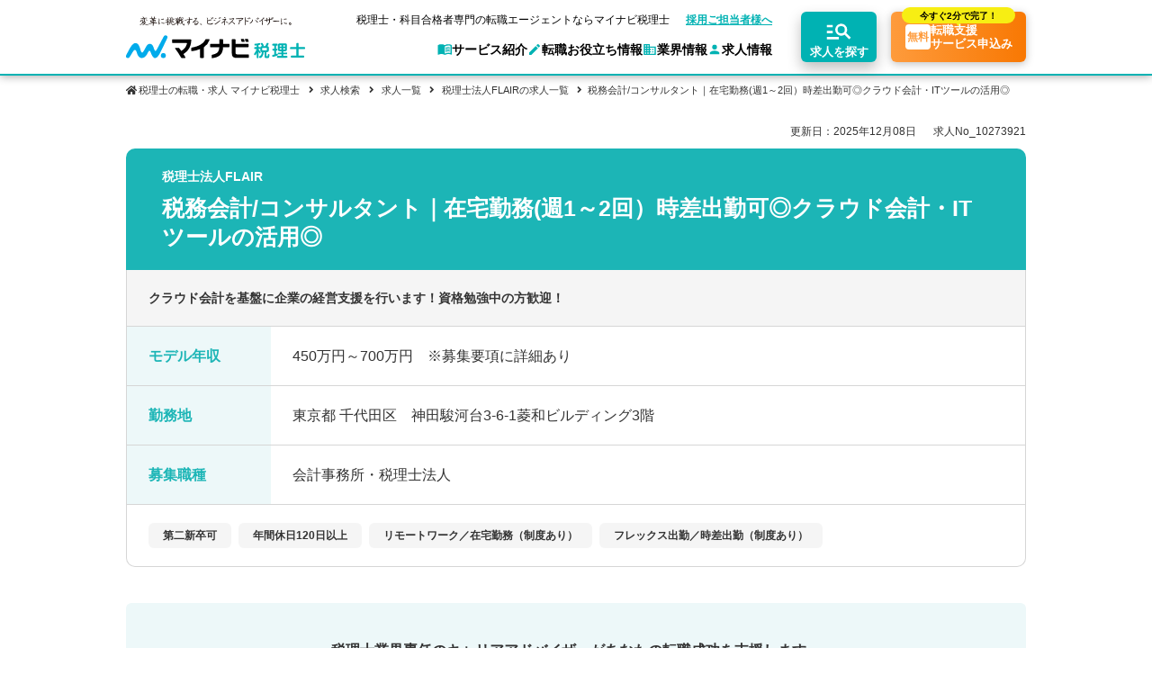

--- FILE ---
content_type: text/html; charset=UTF-8
request_url: https://zeirishi.mynavi-agent.jp/jobdetail/10273921/
body_size: 14112
content:
<!DOCTYPE html>
<html lang="ja">

<head>
	<meta charset="utf-8">
	<title>税理士法人FLAIR 税務会計/コンサルタント｜在宅勤務(週1～2回）時差出勤可◎クラウド会計・ITツールの活用◎の求人情報｜税理士の転職・求人情報｜税理士・科目合格者の転職・求人なら【マイナビ税理士】</title>
	<meta name="viewport" content="width=device-width" />
	<meta name="Description" content="税理士法人FLAIR 税務会計/コンサルタント｜在宅勤務(週1～2回）時差出勤可◎クラウド会計・ITツールの活用◎の求人情報ページです。【年収】450万円～700万円 【勤務地】東京都 千代田区　税理士の求人・転職・募集ならマイナビ税理士。マイナビだから提案できる豊富な求人バリエーションと確かな転職コンサルティングであなたの転職をサポート。" />
	<meta name="Keywords" content="税理士,求人,転職,募集,マイナビ,マイナビ税理士" />
	<meta name="author" content="Mynavi Corporation" />
	<meta name="robots" content="index,follow" />
	<meta http-equiv="X-UA-Compatible" content="IE=Edge" />
	<meta name="twitter:card" content="summary_large_image" />
	<meta name="twitter:site" content="@zeirishi_mynavi" />
	<meta property='og:locale' content='ja_JP' />
	<meta property='og:title' content='税理士法人FLAIR 税務会計/コンサルタント｜在宅勤務(週1～2回）時差出勤可◎クラウド会計・ITツールの活用◎の求人情報｜税理士の転職・求人情報｜税理士・科目合格者の転職・求人なら【マイナビ税理士】' />
	<meta property='og:description' content='税理士法人FLAIR 税務会計/コンサルタント｜在宅勤務(週1～2回）時差出勤可◎クラウド会計・ITツールの活用◎の求人情報ページです。【年収】450万円～700万円 【勤務地】東京都 千代田区　税理士の求人・転職・募集ならマイナビ税理士。マイナビだから提案できる豊富な求人バリエーションと確かな転職コンサルティングであなたの転職をサポート。' />
	<meta property='og:url' content='https://zeirishi.mynavi-agent.jp/jobdetail/10273921/' />
	<meta property='og:site_name' content='マイナビ 税理士' />
	<meta property='og:image' content='https://zeirishi.mynavi-agent.jp/images/common/ogp_zeirishi_jobresult.png' />
	<link rel="shortcut icon" href="/images/common/favicon.ico">

	<link rel="stylesheet" href="/common/footer/css/footer.css" type="text/css" media="screen and (min-device-width:600px)">
	<link rel="stylesheet" href="/common/css/headerfooter.css">
	<link rel="stylesheet" href="https://use.fontawesome.com/releases/v5.0.8/css/all.css" integrity="sha384-3AB7yXWz4OeoZcPbieVW64vVXEwADiYyAEhwilzWsLw+9FgqpyjjStpPnpBO8o8S" crossorigin="anonymous">
	<link rel="stylesheet" href="/common/css/slick.css">
	<link rel="stylesheet" href="/common/css/slick-theme.css">
	<link rel="stylesheet" href="/common/css/style_nw.css">
	<link rel="stylesheet" href="/css/jobsearch/jobdetail.css">
	<link rel="stylesheet" href="/common/css/header.css">
	<script type="text/javascript" src="/common/js/jquery-1.10.1.min.js"></script>
	<script src="/common/js/slick.min_nw.js"></script>
	<script src="/common/js/common_new.js"></script>
	<script type="text/javascript" src="/js/jobsearch/jobdetail.js"></script>

	<!--[if lt IE 9]>
	<script src="https://html5shiv.googlecode.com/svn/trunk/html5.js"></script>
	<link rel="stylesheet" href="/common/css/import.css" type="text/css">
	<link rel="stylesheet" href="/css/jobsearch/search_new.css" type="text/css">
	<![endif]-->
	<script type="application/ld+json">
  {
    "@context": "http://schema.org", "@type": "JobPosting",
    "baseSalary": {
      "@type": "MonetaryAmount",
      "currency": "JPY",
      "value": {
        "@type": "QuantitativeValue",
        "minValue": "4500000",
        "maxValue": "7000000",
        "unitText": "YEAR"
      }
    },
    "jobBenefits":"その他制度、確定拠出年金401k、育児休暇制度",
    "industry":"税理士法人・会計事務所",
    "employmentType": "FULL_TIME",
  "experienceRequirements": "【必須要件】▽下記いずれかに該当する方<br />
■会計事務所でのご経験がある方<br />
■事業会社での経理経験のある方<br />
■税理士資格をお持ちの方<br />
<br />
※公認会計士（税務未経験）の方も応募可<br />
<br />
【求められる人物像】<br />
■自主性を持ち成長環境で働きたい方<br />
■ITツールに苦手意識が無い方<br />
【会計ソフト】<br />
■弥生,freee,MFクラウドが中心となります。",
    "identifier": {
      "@type": "PropertyValue",
      "name": "税理士法人FLAIR",
      "value": "10273921"
    },
    "workHours": "09:00-18:00",
    "description": "------------------------------------------------<br>▼ 仕事内容<br>------------------------------------------------<br>税務会計業務やクラウド会計を用いた管理会計の導入や、コンサルティングに力を入れている当社にて<br />
税務会計業務もしくはコンサルティング業務をお任せします。<br />
<br />
【具体的には】<br />
■経営計画策定、コンサルティング（財務、MAS、業務改善等）<br />
■税務・会計監査・月次決算書作成<br />
■各種簿記記帳・申告書作成 <br />
■事業継承、相続対策（年間10件ペースで常時有り。申告も年間10件程度あり）<br />
※上場企業のクライアントもいるため、連結業務にも挑戦可能です。<br />
<br />
【配属後のキャリア】<br />
■能力に合わせて資産税タックスプランニングや企業再編支援・企業再生、M＆A・事業継承にも携わっていただけます。<br />
■評価制度が確立されており、業務スキルに合わせて昇給する環境です。<br />
<br />
※能力と積みたいキャリアに合わせて、一般的な税務会計業務もしくはコンサルティング業務を行っていただきます。 入社後、徐々に業務に慣れてきたら主担当をお任せしていきます。<br><br>
------------------------------------------------<br>▼ 応募条件<br>------------------------------------------------<br>【必須要件】▽下記いずれかに該当する方<br />
■会計事務所でのご経験がある方<br />
■事業会社での経理経験のある方<br />
■税理士資格をお持ちの方<br />
<br />
※公認会計士（税務未経験）の方も応募可<br />
<br />
【求められる人物像】<br />
■自主性を持ち成長環境で働きたい方<br />
■ITツールに苦手意識が無い方<br />
【会計ソフト】<br />
■弥生,freee,MFクラウドが中心となります。<br><br>
------------------------------------------------<br>▼ 雇用形態<br>------------------------------------------------<br>正社員<br><br>
------------------------------------------------<br>▼ 年収<br>------------------------------------------------<br>450万円～700万円※スキル経験に応じて決定します。<br><br>
------------------------------------------------<br>▼ 勤務地<br>------------------------------------------------<br>東京都 千代田区　神田駿河台3-6-1菱和ビルディング3階<br><br>
------------------------------------------------<br>▼ 手当<br>------------------------------------------------<br>その他手当,家族手当,役職手当,残業手当,資格手当,通勤手当<br><br>
------------------------------------------------<br>▼ 待遇・福利厚生<br>------------------------------------------------<br>健康保険,労災保険,厚生年金保険,雇用保険,その他制度,確定拠出年金401k,育児休暇制度<br><br>
------------------------------------------------<br>▼ 休日・休暇<br>------------------------------------------------<br>介護休暇、その他休暇、出産・育児休暇、土曜日、年末年始休暇、慶弔休暇、日曜日、有給休暇、祝日、週休2日制<br><br>【備考】<br>男性育休実績あり<br><br>
------------------------------------------------<br>▼ 就業時間<br>------------------------------------------------<br>09:00～18:00<br><br>
------------------------------------------------<br>▼ 残業時間<br>------------------------------------------------<br>月間平均：20時間以下<br><br>
------------------------------------------------<br>▼ リモートワークの有無<br>------------------------------------------------<br>あり<br>【（週1～2日、月7日）】<br><br>
------------------------------------------------<br>▼ 面接回数<br>------------------------------------------------<br>1回<br><br>
------------------------------------------------<br>▼ 選考方法<br>------------------------------------------------<br>面接、適性検査<br><br>
------------------------------------------------<br>▼ 企業名<br>------------------------------------------------<br>税理士法人FLAIR<br><br>
------------------------------------------------<br>▼ 会社概要<br>------------------------------------------------<br>■税務会計サービス<br />
会計税務に関する基本的な顧問サービスです。事業の会計税務顧問として、成績や財務の状況を的確に把握し、随時ご相談を受け、決算作業まで請け負います。<br />
■資金繰りサポート<br />
クラウド会計の導入や資金繰り表、キャッシュフロー計画書を作成することで、「お金の流れ」を見える化し、銀行融資や補助金獲得のご支援をします。<br />
■クラウド会計（freee、MFクラウド等）<br />
お客様の会計業務に関わる一連の業務に関してヒアリング・棚卸を行い、 お客様の業態に合わせたクラウド会計の導入をサポートします。<br />
■経営支援<br />
会社の数字を見ている顧問税理士の立場からお客様の経営に役立つアドバイスを行うことで、単なる顧問税務的な視点のみならず、財務的会計的な視点から会社の更なる成長をサポートしています。<br />
■国際税務（インバウンド・アウトバウンド事業支援）<br />
国際税務に対応したアドバイス、税務書類の作成等はもちろんのこと、海外進出したい日系企業のサポート、外資系企業で日本に進出したい企業のサポートを行います。<br />
■相続対策サポート<br />
ファイナンシャルプランナーの有資格者も在籍しておりますので、その観点から資産の有効活用や民事信託を活用した資産管理や相続対策など、最新の情報でのご提案でお客様の財産をお守り致します。<br />
■節税提案、税務調査サポート<br />
税法という法律の運用においては見解の相違はありますが、当社は納税者の立場に立って、税務署と徹底的に交渉を致します。<br><br>
------------------------------------------------<br>▼ 設立<br>------------------------------------------------<br>2002年10月<br><br>
------------------------------------------------<br>▼ 資本金<br>------------------------------------------------<br>300万円<br><br>
------------------------------------------------<br>▼ 株式公開<br>------------------------------------------------<br>未上場<br><br>
------------------------------------------------<br>▼ 従業員数<br>------------------------------------------------<br>11～100人<br><br>
------------------------------------------------<br>▼ この求人へのお問い合わせ方法<br>------------------------------------------------<br>上部にある「応募: マイナビ税理士」から求人詳細へ移動し、「この求人に応募する」ボタンからお問い合わせください。<br><br>",
    "datePosted": "2025-12-08",
    "url":"https://zeirishi.mynavi-agent.jp/jobdetail/10273921/",
    "hiringOrganization": {
      "@type": "Organization",
      "name": "税理士法人FLAIR",
      "logo": "https://zeirishi.mynavi-agent.jp/common/img/MYNAVI_SERVICE_ZEIRISHI_TATE_COLOR_VER2.jpg"
    },
    "jobLocation": [
      {
        "@type": "Place",
        "address": {
          "@type": "PostalAddress",
          "addressCountry":"JP",
          "addressRegion": "東京都",
          "addressLocality": "千代田区",
          "streetAddress": "神田駿河台3-6-1菱和ビルディング3階"
        }
      }
    ],
    "title": "会計事務所・税理士法人",
    "applicantLocationRequirements": {
        "@type": "Country",
        "name": "JP"
    },
    "jobLocationType": "TELECOMMUTE",
    "qualifications": ""
  }
</script>
	<!--▼ Google Tag Manager ▼-->
	<!-- Google Tag Manager -->
  <script>
  
  (function(w,d,s,l,i){w[l]=w[l]||[];w[l].push({'gtm.start':
  new Date().getTime(),event:'gtm.js'});var f=d.getElementsByTagName(s)[0],
  j=d.createElement(s),dl=l!='dataLayer'?'&l='+l:'';j.async=true;j.src=
  'https://www.googletagmanager.com/gtm.js?id='+i+dl;f.parentNode.insertBefore(j,f);
  })(window,document,'script','dataLayer','GTM-W69KXP');
  
  </script>
  <script>
  
  (function(w,d,s,l,i){w[l]=w[l]||[];w[l].push({'gtm.start':
  new Date().getTime(),event:'gtm.js'});var f=d.getElementsByTagName(s)[0],
  j=d.createElement(s),dl=l!='dataLayer'?'&l='+l:'';j.async=true;j.src=
  'https://www.googletagmanager.com/gtm.js?id='+i+dl;f.parentNode.insertBefore(j,f);
  })(window,document,'script','dataLayer','GTM-54MSZCKB');
  
  </script>
  <!-- End Google Tag Manager -->
  <script src="https://cdn-blocks.karte.io/a0e86b17d5752a8ba9c13de8c821495c/builder.js"></script>
	<!--▲ Google Tag Manager ▲-->
</head>
<body class="spOriginalCTA">
	<!--▼ Google Tag Manager ▼-->
	<!-- Google Tag Manager (noscript) -->
 <noscript><iframe src="https://www.googletagmanager.com/ns.html?id=GTM-W69KXP"
 height="0" width="0" style="display:none;visibility:hidden"></iframe></noscript>
 <noscript><iframe src="https://www.googletagmanager.com/ns.html?id=GTM-54MSZCKB"
height="0" width="0" style="display:none;visibility:hidden"></iframe></noscript>
 <!-- End Google Tag Manager (noscript) -->
	<!--▲ Google Tag Manager ▲-->

	<header id="header" class="p-header">
    <div class="p-header_inner">
        <p class="p-header_tit"><a href="/">税理士・科目合格者専門の転職エージェントならマイナビ税理士</a></p>
        <p class="p-header_logo"><a href="/"><img src="/img/common/header_logo.svg" alt="変革に挑戦する、ビジネスアドバイザーに。マイナビ税理士"></a></p>
        <a href="/client/" class="p-header_employer">採用ご担当者様へ</a>
        <button class="p-header_navBtn js-btnHamburger"><span class="p-header_navBtn_inner">MENU</span></button>
        
        <a href="/jobsearch/" class="p-header_search">
            <div class="p-header_search_ico"><img src="/img/common/ico_search.svg" alt="求人を探す"></div>
            <div class="p-header_search_txt">求人を探す</div>
        </a>
        <div class="p-header_cv">
            <a href="/entry/" class="p-header_cv_btn">
                <div class="p-header_cv_copy">今すぐ<br>2分で完了！</div>
                <div class="p-header_cv_txt"><span class="p-header_cv_txt_txt1">無料</span><span class="p-header_cv_txt_txt2">転職支援<br>サービス申込み</span></div>
            </a>
        </div>

    </div>
    <nav class="p-header_nav js-navHamburger">
        <ul class="p-header_gnav">
            <li class="p-header_gnav_item">
                <a href="/service/" class="p-header_gnav_item_link js-gnavLink">
                    <div class="p-header_gnav_item_link_ico"><img src="/img/common/ico_menu01.svg" width="22" height="22" alt="サービス紹介"></div>
                    <div class="p-header_gnav_item_link_txt">サービス紹介</div>
                </a>
                <div class="p-header_dropdown js-gnavTarget">
                    <div class="p-header_dropdown_inner">
                        <a class="p-header_dropdown_hl" href="/service/">
                            <div class="p-header_dropdown_hl_ico"><img src="/img/common/ico_menu01.svg" width="40" height="40" alt="サービス紹介"></div>
                            <div class="p-header_dropdown_hl_txt">サービス紹介</div>
                        </a>
                        <div class="p-header_dropdown_cnt">
                            <ul class="p-header_dropdown_nav __type1">
                                <li class="p-header_dropdown_nav_item"><a href="/service/">マイナビ税理士とは？</a></li>
                                <li class="p-header_dropdown_nav_item"><a href="/service/how_to_use/">ご利用ガイド</a></li>
                                <li class="p-header_dropdown_nav_item"><a href="/consultant/">キャリアアドバイザーの紹介</a></li>
                                <li class="p-header_dropdown_nav_item"><a href="/access/">アクセスマップ</a></li>
                                <li class="p-header_dropdown_nav_item"><a href="/service/web-interview/">Web面談サービス</a></li>
                                <li class="p-header_dropdown_nav_item"><a href="/seminar/">個別転職相談会・セミナー</a></li>
                                <li class="p-header_dropdown_nav_item"><a href="/case_mt/">転職成功事例</a></li>
                                <li class="p-header_dropdown_nav_item"><a href="/nonpublic/">非公開求人とは？</a></li>
                                <li class="p-header_dropdown_nav_item"><a href="/example/">ご紹介求人例</a></li>
                                <li class="p-header_dropdown_nav_item"><a href="/service/faq/">よくあるご質問</a></li>
                            </ul>
                        </div>
                    </div>
                    <button class="p-header_close js-gnavClose">この項目を閉じる</button>
                </div>
            </li>
            <li class="p-header_gnav_item">
                <a href="/helpful_mt/" class="p-header_gnav_item_link js-gnavLink">
                    <div class="p-header_gnav_item_link_ico"><img src="/img/common/ico_menu02.svg" width="22" height="22" alt="転職お役立ち情報"></div>
                    <div class="p-header_gnav_item_link_txt">転職お役立ち情報</div>
                </a>
                <div class="p-header_dropdown js-gnavTarget">
                    <div class="p-header_dropdown_inner">
                        <a href="/helpful_mt/" class="p-header_dropdown_hl">
                            <div class="p-header_dropdown_hl_ico"><img src="/img/common/ico_menu02.svg" width="40" height="40" alt="転職お役立ち情報"></div>
                            <div class="p-header_dropdown_hl_txt">転職お役立ち情報</div>
                        </a>
                        <div class="p-header_dropdown_cnt">
                            <div class="p-header_dropdown_clms __type1">
                                <div class="p-header_dropdown_clms_item">
                                    <p class="p-header_dropdown_clms_item_tit">ご状況別転職ガイド</p>
                                    <ul class="p-header_dropdown_nav __type2">
                                        <li class="p-header_dropdown_nav_item"><a href="/age/">年齢別転職ポイント</a></li>
                                        <li class="p-header_dropdown_nav_item"><a href="/service/first_time/">はじめての転職の方へ</a></li>
                                        <li class="p-header_dropdown_nav_item"><a href="/service/second_time/">2回目以降の転職の方へ</a></li>
                                        <li class="p-header_dropdown_nav_item"><a href="/woman/">女性税理士の転職</a></li>
                                        <li class="p-header_dropdown_nav_item"><a href="/examinee/">科目合格者の転職</a></li>
                                        <li class="p-header_dropdown_nav_item"><a href="/inexperience/">未経験分野への転職</a></li>
                                    </ul>
                                </div>
                                <div class="p-header_dropdown_clms_item">
                                    <p class="p-header_dropdown_clms_item_tit">転職活動お役立ちコンテンツ</p>
                                    <ul class="p-header_dropdown_nav __type3">
                                        <li class="p-header_dropdown_nav_item"><a href="/tool/career_shindan/">キャリア診断</a></li>
                                        <li class="p-header_dropdown_nav_item"><a href="/income/">年収診断</a></li>
                                        <li class="p-header_dropdown_nav_item"><a href="/tool/stress_shindan/">ストレス診断</a></li>
                                        <li class="p-header_dropdown_nav_item"><a href="/helpful_mt/">転職お役立ち情報</a></li>
                                        <li class="p-header_dropdown_nav_item"><a href="/knowhow/">転職成功ノウハウ</a></li>
                                        <li class="p-header_dropdown_nav_item"><a href="/career_faq/">税理士・科目合格者の転職Q&A</a></li>
                                    </ul>
                                </div>
                            </div>
                            
                        </div>
                    </div>
                    <button class="p-header_close js-gnavClose">この項目を閉じる</button>
                </div>
            </li>
            <li class="p-header_gnav_item">
                <a href="/helpful_mt/market/" class="p-header_gnav_item_link js-gnavLink">
                    <div class="p-header_gnav_item_link_ico"><img src="/img/common/ico_menu03.svg" width="22" height="22" alt="業界情報"></div>
                    <div class="p-header_gnav_item_link_txt">業界情報</div>
                </a>
                <div class="p-header_dropdown js-gnavTarget">
                    <div class="p-header_dropdown_inner">
                        <a class="p-header_dropdown_hl" href="/helpful_mt/market/">
                            <div class="p-header_dropdown_hl_ico"><img src="/img/common/ico_menu03.svg" width="40" height="40" alt="業界情報"></div>
                            <div class="p-header_dropdown_hl_txt">業界情報</div>
                        </a>
                        <div class="p-header_dropdown_cnt">
                            <div class="p-header_dropdown_clms __type2">
                                <div class="p-header_dropdown_clms_item">
                                    <p class="p-header_dropdown_clms_item_tit">税理士試験情報</p>
                                    <ul class="p-header_dropdown_nav __clm1">
                                        <li class="p-header_dropdown_nav_item"><a href="/exam/">受験資格・申し込み手順</a></li>
                                        <li class="p-header_dropdown_nav_item"><a href="/exam/subject/">試験科目の一覧と概要</a></li>
                                        <li class="p-header_dropdown_nav_item"><a href="/exam/pass.html">税理士試験合格後の流れ</a></li>
                                    </ul>
                                </div>
                                <div class="p-header_dropdown_clms_item">
                                    <p class="p-header_dropdown_clms_item_tit">企業情報</p>
                                    <ul class="p-header_dropdown_nav __clm1">
                                        <li class="p-header_dropdown_nav_item"><a href="/helpful/pickup-company/">ピックアップ企業特集</a></li>
                                        <li class="p-header_dropdown_nav_item"><a href="/helpful/company/">ご紹介企業特集</a></li>
                                    </ul>
                                </div>
                                <div class="p-header_dropdown_clms_item">
                                    <p class="p-header_dropdown_clms_item_tit">業界トピックス</p>
                                    <ul class="p-header_dropdown_nav __clm1">
                                        <li class="p-header_dropdown_nav_item"><a href="/helpful_mt/market/index.html">業界情報の記事一覧</a></li>
                                        <li class="p-header_dropdown_nav_item"><a href="/yogo-ziten/">税理士用語辞典</a></li>
                                    </ul>
                                </div>
                            </div>
                        </div>
                    </div>
                    <button class="p-header_close js-gnavClose">この項目を閉じる</button>
                </div>
            </li>
            <li class="p-header_gnav_item">
                <a href="/jobsearch/" class="p-header_gnav_item_link js-gnavLink">
                    <div class="p-header_gnav_item_link_ico"><img src="/img/common/ico_menu04.svg" width="22" height="22" alt="求人情報"></div>
                    <div class="p-header_gnav_item_link_txt">求人情報</div>
                </a>
                <div class="p-header_dropdown js-gnavTarget">
                    <div class="p-header_dropdown_inner">
                        <a href="/jobsearch/" class="p-header_dropdown_hl">
                            <div class="p-header_dropdown_hl_ico"><img src="/img/common/ico_menu04.svg" width="40" height="40" alt="求人情報"></div>
                            <div class="p-header_dropdown_hl_txt">求人情報</div>
                        </a>
                        <div class="p-header_dropdown_top"><a href="/jobsearch/">求人検索</a></div>
                        <div class="p-header_dropdown_cnt">
                            <div class="p-header_dropdown_clms __type3">
                                <div class="p-header_dropdown_clms_item">
                                    <p class="p-header_dropdown_clms_item_tit">保有資格別求人情報</p>
                                    <ul class="p-header_dropdown_nav __clm1">
                                        <li class="p-header_dropdown_nav_item"><a href="/jobresult/pp_100498/">税理士の転職</a></li>
                                        <li class="p-header_dropdown_nav_item"><a href="/jobresult/pp_100813/">税理士科目合格の転職</a></li>
                                    </ul>
                                </div>
                                <div class="p-header_dropdown_clms_item">
                                    <p class="p-header_dropdown_clms_item_tit">業界別求人情報</p>
                                    <ul class="p-header_dropdown_nav __clm1">
                                        <li class="p-header_dropdown_nav_item"><a href="/corpresult/">実名公開企業一覧</a></li>
                                        <li class="p-header_dropdown_nav_item"><a href="/kaikei/">会計事務所・税理士法人への転職</a></li>
                                        <li class="p-header_dropdown_nav_item"><a href="/consulting/">コンサルティングファームへの転職</a></li>
                                        <li class="p-header_dropdown_nav_item"><a href="/company/">一般企業・事業会社への転職</a></li>
                                    </ul>
                                </div>
                                <div class="p-header_dropdown_clms_item">
                                    <p class="p-header_dropdown_clms_item_tit">エリア別求人情報</p>
                                    <ul class="p-header_dropdown_nav __clm1">
                                        <li class="p-header_dropdown_nav_item"><a href="/area/kanto/">関東・首都圏</a></li>
                                        <li class="p-header_dropdown_nav_item"><a href="/area/kansai/">関西</a></li>
                                        <li class="p-header_dropdown_nav_item"><a href="/area/tokai/">東海</a></li>
                                    </ul>
                                </div>
                            </div>
                        </div>
                    </div>
                    <button class="p-header_close js-gnavClose">この項目を閉じる</button>
                </div>
            </li>
        </ul>
        <p class="p-header_nav_employer"><a href="/client/">採用ご担当者様へ</a></p>
    </nav>
</header>
<div class="p-header_space"></div>	<!-- ▼ メイン ▼-->
	<div class="wrap">
		<!--▼ パンくず ▼-->
		<div class="breadcrumb">
			<ul class="inner">
															<li><a href="/">税理士の転職・求人 マイナビ税理士</a></li>
																				<li><a href="/jobsearch/">求人検索</a></li>
																				<li><a href="/jobresult/">求人一覧</a></li>
																				<li><a href="/corpdetail/388328/">税理士法人FLAIRの求人一覧</a></li>
																										<li>税務会計/コンサルタント｜在宅勤務(週1～2回）時差出勤可◎クラウド会計・ITツールの活用◎</li>
												</ul>
		</div>
		<!--▲ パンくず ▲-->
		<!--▼ 構造化マークアップ ▼-->
		<script type="application/ld+json">
			{
				"@context": "http://schema.org",
				"@type": "BreadcrumbList",
				"itemListElement": [
																						{
							"@type": "ListItem",
							"position": 1,
							"item": {
								"@id": "https://zeirishi.mynavi-agent.jp/",
								"name": "税理士の転職・求人 マイナビ税理士"
							}
						}
																	,{
							"@type": "ListItem",
							"position": 2,
							"item": {
								"@id": "https://zeirishi.mynavi-agent.jp/jobsearch/",
								"name": "求人検索"
							}
						}
																	,{
							"@type": "ListItem",
							"position": 3,
							"item": {
								"@id": "https://zeirishi.mynavi-agent.jp/jobresult/",
								"name": "求人一覧"
							}
						}
																	,{
							"@type": "ListItem",
							"position": 4,
							"item": {
								"@id": "https://zeirishi.mynavi-agent.jp/corpdetail/388328/",
								"name": "税理士法人FLAIRの求人一覧"
							}
						}
																	,{
							"@type": "ListItem",
							"position": 5,
							"item": {
								"@id": "https://zeirishi.mynavi-agent.jp/jobdetail/10273921/",
								"name": "税務会計/コンサルタント｜在宅勤務(週1～2回）時差出勤可◎クラウド会計・ITツールの活用◎"
							}
						}
									]
			}
		</script>
		<!--▲ 構造化マークアップ ▲-->

		<section class="jobdetail">
			<p class="jobdetail-date">
								更新日：2025年12月08日
								<span class="jobdetail-date__no">求人No_10273921</span>
			</p>

			<div class="jobdetail-header">
				<div class="jobdetail-header__head">
					<p class="jobdetail-header-company">税理士法人FLAIR</p>
					<h1 class="jobdetail-header-heading">税務会計/コンサルタント｜在宅勤務(週1～2回）時差出勤可◎クラウド会計・ITツールの活用◎</h1>
				</div>

				<div class="jobdetail-header__body">
										<div class="jobdetail-block-wrap jobdetail-block-wrap--bg1">
						<h2 class="jobdetail-catch-01">クラウド会計を基盤に企業の経営支援を行います！資格勉強中の方歓迎！</h2>
					</div>
					
					<div class="jobdetail-details">
						<h3 class="jobdetail-details__ttl">モデル年収</h3>
						<div class="jobdetail-details__info">
							<p>450万円～700万円　※募集要項に詳細あり</p>
						</div>

						<h3 class="jobdetail-details__ttl">勤務地</h3>
						<div class="jobdetail-details__info">
							<p>東京都 千代田区　神田駿河台3-6-1菱和ビルディング3階</p>
						</div>

						
						<h3 class="jobdetail-details__ttl">募集職種</h3>
						<div class="jobdetail-details__info">
							<p>会計事務所・税理士法人</p>
						</div>
					</div>

										<div class="jobdetail-block-wrap">
						<ul class="jobdetail-label-list">
													<li><span class="jobdetail-label2">第二新卒可</span></li>
													<li><span class="jobdetail-label2">年間休日120日以上</span></li>
													<li><span class="jobdetail-label2">リモートワーク／在宅勤務（制度あり）</span></li>
													<li><span class="jobdetail-label2">フレックス出勤／時差出勤（制度あり）</span></li>
												</ul>
					</div>
									</div>
			</div>

			<div class="jobdetail-hero-1">
				<p class="jobdetail-hero-1__catch">税理士業界専任のキャリアアドバイザーが<br class="jobdetail-only-sp">あなたの転職成功を支援します。</p>
				<a href="/entry/?jno=10273921" class="jobdetail-btn jobdetail-btn--style-01"><span class="jobdetail-btn__label">簡単無料</span><span>この求人から<br class="sp">マイナビ税理士に申し込む</span><i class="fas fa-angle-right"></i></a>
			</div>

			<ul class="jobdetail-inner-nav">
				<li><a href="#details-1"><span>募集要項</span></a></li>
				<li><a href="#details-2"><span>ご登録後<br class="jobdetail-only-sp">の流れ</span></a></li>
				<li><a href="#details-3"><span>企業情報</span></a></li>			</ul>

			<section id="details-1" class="jobdetail-sec">
				<h2 class="jobdetail-sec-heading jobdetail-icon-01">募集要項</h2>

				<div class="jobdetail-subsec">
					<h3 class="jobdetail-subsec-heading">仕事内容</h3>
					<p>税務会計業務やクラウド会計を用いた管理会計の導入や、コンサルティングに力を入れている当社にて<br />
税務会計業務もしくはコンサルティング業務をお任せします。<br />
<br />
【具体的には】<br />
■経営計画策定、コンサルティング（財務、MAS、業務改善等）<br />
■税務・会計監査・月次決算書作成<br />
■各種簿記記帳・申告書作成 <br />
■事業継承、相続対策（年間10件ペースで常時有り。申告も年間10件程度あり）<br />
※上場企業のクライアントもいるため、連結業務にも挑戦可能です。<br />
<br />
【配属後のキャリア】<br />
■能力に合わせて資産税タックスプランニングや企業再編支援・企業再生、M＆A・事業継承にも携わっていただけます。<br />
■評価制度が確立されており、業務スキルに合わせて昇給する環境です。<br />
<br />
※能力と積みたいキャリアに合わせて、一般的な税務会計業務もしくはコンサルティング業務を行っていただきます。 入社後、徐々に業務に慣れてきたら主担当をお任せしていきます。</p>
				</div>

				<div class="jobdetail-subsec">
					<h3 class="jobdetail-subsec-heading">応募条件</h3>
					<p>【必須要件】▽下記いずれかに該当する方<br />
■会計事務所でのご経験がある方<br />
■事業会社での経理経験のある方<br />
■税理士資格をお持ちの方<br />
<br />
※公認会計士（税務未経験）の方も応募可<br />
<br />
【求められる人物像】<br />
■自主性を持ち成長環境で働きたい方<br />
■ITツールに苦手意識が無い方<br />
【会計ソフト】<br />
■弥生,freee,MFクラウドが中心となります。</p>
				</div>

				<div class="jobdetail-subsec">
					<h3 class="jobdetail-subsec-heading">待遇詳細</h3>

					<dl class="jobdetail-co-details">
						<h4 class="jobdetail-co-details__ttl jobdetail-icon-04">年収</h4>
						<div class="jobdetail-co-details__info">
							450万円～700万円※スキル経験に応じて決定します。
							
														月給制						</div>

												<h4 class="jobdetail-co-details__ttl jobdetail-icon-05">勤務地</h4>
						<div class="jobdetail-co-details__info">
							東京都 千代田区　神田駿河台3-6-1菱和ビルディング3階
						</div>
						
												<h4 class="jobdetail-co-details__ttl jobdetail-icon-06">就業時間</h4>
						<div class="jobdetail-co-details__info">
							09:00～18:00													</div>
						
												<h4 class="jobdetail-co-details__ttl jobdetail-icon-07">平均残業時間</h4>
						<div class="jobdetail-co-details__info">
							月20時間以下
						</div>
						
												<h4 class="jobdetail-co-details__ttl jobdetail-icon-08">福利厚生・手当</h4>
						<div class="jobdetail-co-details__info">
							その他手当、家族手当、役職手当、残業手当、資格手当、通勤手当<br>							健康保険、労災保険、厚生年金保険、雇用保険<br>							その他制度、確定拠出年金401k、育児休暇制度<br>							※通勤手当は月額20,000円を上限としております。						</div>
						
												<h4 class="jobdetail-co-details__ttl jobdetail-icon-09">休日・休暇</h4>
						<div class="jobdetail-co-details__info">
							介護休暇、その他休暇、出産・育児休暇、土曜日、年末年始休暇、慶弔休暇、日曜日、有給休暇、祝日、週休2日制
							<br><br>【備考】<br>男性育休実績あり						</div>
						
												<h4 class="jobdetail-co-details__ttl jobdetail-icon-10">リモートワークの有無</h4>
						<div class="jobdetail-co-details__info">
							あり
														<br>【（週1～2日、月7日）】
													</div>
											</dl>
				</div>

				<div class="jobdetail-btns-wrap">
					<ul class="jobdetail-apply-btns">
						<li><a href="/entry/?jno=10273921" class="jobdetail-btn jobdetail-btn--style-03"><span>この求人からマイナビ税理士に申し込む</span><i class="fas fa-angle-right"></i></a></li>
					</ul>
				</div>
			</section>

						<section id="details-2" class="jobdetail-sec">
  <h2 class="jobdetail-sec-heading jobdetail-icon-02">ご登録後の流れ</h2>

  <ol class="jobdetail-flow">
    <li>
      <span class="jobdetail-flow__no">01</span>
      <div class="jobdetail-flow-wrap">
        <img src="/images/search_common/illust01.webp" alt="無料申し込み" class="jobdetail-flow__illust">
        <div class="jobdetail-flow__body">
          <h3 class="jobdetail-flow__ttl">無料申し込み</h3>
          <p><strong class="jobdetail-strong">2分で登録完了！</strong><br>
          登録は<strong class="jobdetail-strong">完全無料</strong>になりますので、お気軽にご利用ください。</p>
        </div>
      </div>
      <a href="/entry/?jno=10273921" class="jobdetail-btn jobdetail-btn--style-01"><span class="jobdetail-btn__label">簡単無料</span><span>登録して求人紹介してもらう</span><i class="fas fa-angle-right"></i></a>
    </li>
    <li>
      <span class="jobdetail-flow__no">02</span>
      <img src="/images/search_common/illust02.webp" alt="キャリアアドバイザーとの面談・求人紹介" class="jobdetail-flow__illust">
      <div class="jobdetail-flow__body">
        <h3 class="jobdetail-flow__ttl">キャリアアドバイザーとの<br>面談・求人紹介</h3>
        <p>キャリアアドバイザーが、転職希望者のご希望に沿って最適な法人・企業をご紹介します。</p>
      </div>
    </li>
    <li>
      <span class="jobdetail-flow__no">03</span>
      <img src="/images/search_common/illust03.webp" alt="書類作成・応募・推薦" class="jobdetail-flow__illust">
      <div class="jobdetail-flow__body">
        <h3 class="jobdetail-flow__ttl">書類作成・応募・推薦</h3>
        <p>キャリアアドバイザーが応募書類の添削や推薦状を作成し、応募の手続きを行います。</p>
      </div>
    </li>
    <li>
      <span class="jobdetail-flow__no">04</span>
      <img src="/images/search_common/illust04.webp" alt="面接・選考" class="jobdetail-flow__illust">
      <div class="jobdetail-flow__body">
        <h3 class="jobdetail-flow__ttl">面接・選考</h3>
        <p>キャリアアドバイザーが面接日程を調整し、面接前後のお手伝をいたします。</p>
      </div>
    </li>
    <li>
      <span class="jobdetail-flow__no">05</span>
      <img src="/images/search_common/illust05.webp" alt="内定・入社・アフターフォロー" class="jobdetail-flow__illust">
      <div class="jobdetail-flow__body">
        <h3 class="jobdetail-flow__ttl">内定・入社・アフターフォロー</h3>
        <p>勤務開始日の調整や、給与など条件面の調整も代行いたします。</p>
      </div>
    </li>
  </ol>
</section>
						<section id="details-3" class="jobdetail-sec">
				<h2 class="jobdetail-sec-heading jobdetail-icon-03">企業情報</h2>
				<div class="jobdetail-co-details">
					<h3 class="jobdetail-co-details__ttl jobdetail-icon-11">会社名</h3>
					<div class="jobdetail-co-details__info">
						税理士法人FLAIR
					</div>

										<h3 class="jobdetail-co-details__ttl jobdetail-icon-12">会社概要</h3>
					<div class="jobdetail-co-details__info">
						■税務会計サービス<br />
会計税務に関する基本的な顧問サービスです。事業の会計税務顧問として、成績や財務の状況を的確に把握し、随時ご相談を受け、決算作業まで請け負います。<br />
■資金繰りサポート<br />
クラウド会計の導入や資金繰り表、キャッシュフロー計画書を作成することで、「お金の流れ」を見える化し、銀行融資や補助金獲得のご支援をします。<br />
■クラウド会計（freee、MFクラウド等）<br />
お客様の会計業務に関わる一連の業務に関してヒアリング・棚卸を行い、 お客様の業態に合わせたクラウド会計の導入をサポートします。<br />
■経営支援<br />
会社の数字を見ている顧問税理士の立場からお客様の経営に役立つアドバイスを行うことで、単なる顧問税務的な視点のみならず、財務的会計的な視点から会社の更なる成長をサポートしています。<br />
■国際税務（インバウンド・アウトバウンド事業支援）<br />
国際税務に対応したアドバイス、税務書類の作成等はもちろんのこと、海外進出したい日系企業のサポート、外資系企業で日本に進出したい企業のサポートを行います。<br />
■相続対策サポート<br />
ファイナンシャルプランナーの有資格者も在籍しておりますので、その観点から資産の有効活用や民事信託を活用した資産管理や相続対策など、最新の情報でのご提案でお客様の財産をお守り致します。<br />
■節税提案、税務調査サポート<br />
税法という法律の運用においては見解の相違はありますが、当社は納税者の立場に立って、税務署と徹底的に交渉を致します。
					</div>
					
										<h3 class="jobdetail-co-details__ttl jobdetail-icon-13">業種</h3>
					<div class="jobdetail-co-details__info">
						税理士法人・会計事務所
					</div>
					
					
										<h3 class="jobdetail-co-details__ttl jobdetail-icon-09">設立年月</h3>
					<div class="jobdetail-co-details__info">
						2002年10月
					</div>
					
										<h3 class="jobdetail-co-details__ttl jobdetail-icon-04">資本金</h3>
					<div class="jobdetail-co-details__info">
						300万円
					</div>
					
										<h3 class="jobdetail-co-details__ttl jobdetail-icon-15">従業員数</h3>
					<div class="jobdetail-co-details__info">
						11～100人
					</div>
					
				</div>
				<div class="jobdetail-btns-wrap">
					<ul class="jobdetail-apply-btns">
						<li><a href="/corpdetail/388328/" class="jobdetail-btn jobdetail-btn--style-04"><span>この会社の他の求人を見る</span><i class="fas fa-angle-right"></i></a></li>
						<li><a href="/entry/?jno=10273921" class="jobdetail-btn jobdetail-btn--style-03"><span>この求人からマイナビ税理士に申し込む</span><i class="fas fa-angle-right"></i></a></li>
					</ul>
				</div>
			</section>
			
						<div class="jobdetail-hero-2">
   <div class="jobdetail-hero-2__body">
      <h2 class="jobdetail-hero-2__heading"><span>ご希望の求人が見つからない方へ</span></h2>
      <p class="jobdetail-hero-2__catch">ご登録いただくと全ての求人から<br><strong class="jobdetail-strong">あなたのご希望に合わせた求人をご紹介</strong>できます。</p>
      <p>サイト内でご覧いただける求人は一部となります。お申し込み後、あなたにぴったりの求人をご紹介いたします。<br>
      マイナビ税理士でしか取り扱いのない企業も多数あります。</p>
      <a href="/entry/?jno=10273921" class="jobdetail-btn jobdetail-btn--style-01"><span class="jobdetail-btn__label">簡単無料</span><span>登録して求人紹介してもらう</span><i class="fas fa-angle-right"></i></a>
   </div>
   <div class="jobdetail-hero-2__img"><img src="/images/search_common/illust06.webp" alt=""></div>
</div>
						<section class="jobdetail-sec">
<div class="jobdetail-subsec2">
    <h2 class="jobdetail-subsec2-heading jobdetail-icon-03">
        <span>税理士法人FLAIRの求人</span>
    </h2>
    <div class="page-offer__wrap" role="toolbar">
            <article class="page-offer">
            <a href="/jobdetail/10376080/" class="page-offer__link" tabindex="-1" target="_blank">
                <section class="page-offer__link__inner">
                    <p class="page-offer__lead"><span>クラウド会計を基盤に企業の経営支援を行います！資格勉強中の方歓迎！</span></p>
                    <h3 class="page-offer__heading">税理士法人FLAIR</h3>
                    <dl class="page-offer__detail">
                        <div class="page-offer__data income">
                            <dt>年収</dt>
                            <dd>
                                                                                                350万円～450万円
                                                                                        </dd>
                        </div>
                        <div class="page-offer__data">
                            <dt>勤務地</dt>
                            <dd>
                                                            東京都
                                                        </dd>
                        </div>
                    </dl>
                </section>
            </a>
        </article>
        </div>
</div>

<div class="jobdetail-subsec2">
    <h2 class="jobdetail-subsec2-heading jobdetail-icon-17"><span>同じ職種の求人</span></h2>
    <div class="page-offer__wrap" role="toolbar">
            <article class="page-offer">
            <a href="/jobdetail/10176136/" class="page-offer__link" tabindex="-1" target="_blank">
                <section class="page-offer__link__inner">
                    <p class="page-offer__lead"><span>【税務・会計コンサルティング】税務未経験も可！将来の幹部候補！WLB◎…</span></p>
                    <h3 class="page-offer__heading">バディーズ株式会社</h3>
                    <dl class="page-offer__detail">
                        <div class="page-offer__data income">
                            <dt>年収</dt>
                            <dd>
                                                                                                500万円～1000万円
                                                                                        </dd>
                        </div>
                        <div class="page-offer__data">
                            <dt>勤務地</dt>
                            <dd>
                                                            東京都
                                                        </dd>
                        </div>
                    </dl>
                </section>
            </a>
        </article>
            <article class="page-offer">
            <a href="/jobdetail/10233770/" class="page-offer__link" tabindex="-1" target="_blank">
                <section class="page-offer__link__inner">
                    <p class="page-offer__lead"><span>◆相続税申告実績業界トップクラス◆</span></p>
                    <h3 class="page-offer__heading">税理士法人チェスター</h3>
                    <dl class="page-offer__detail">
                        <div class="page-offer__data income">
                            <dt>年収</dt>
                            <dd>
                                                                                                400万円～1300万円
                                                                                        </dd>
                        </div>
                        <div class="page-offer__data">
                            <dt>勤務地</dt>
                            <dd>
                                                            兵庫県
                                                        </dd>
                        </div>
                    </dl>
                </section>
            </a>
        </article>
            <article class="page-offer">
            <a href="/jobdetail/10359333/" class="page-offer__link" tabindex="-1" target="_blank">
                <section class="page-offer__link__inner">
                    <p class="page-offer__lead"><span>◇UIターン希望も歓迎◇これから事務所での実務経験を積んでいきたい方は…</span></p>
                    <h3 class="page-offer__heading">須藤会計事務所</h3>
                    <dl class="page-offer__detail">
                        <div class="page-offer__data income">
                            <dt>年収</dt>
                            <dd>
                                                                                                300万円～400万円
                                                                                        </dd>
                        </div>
                        <div class="page-offer__data">
                            <dt>勤務地</dt>
                            <dd>
                                                            栃木県
                                                        </dd>
                        </div>
                    </dl>
                </section>
            </a>
        </article>
            <article class="page-offer">
            <a href="/jobdetail/10499858/" class="page-offer__link" tabindex="-1" target="_blank">
                <section class="page-offer__link__inner">
                    <p class="page-offer__lead"><span>～高定着率・転勤無・マイカー通勤可～</span></p>
                    <h3 class="page-offer__heading">日本クレアス税理士法人</h3>
                    <dl class="page-offer__detail">
                        <div class="page-offer__data income">
                            <dt>年収</dt>
                            <dd>
                                                                                                296万円～340万円
                                                                                        </dd>
                        </div>
                        <div class="page-offer__data">
                            <dt>勤務地</dt>
                            <dd>
                                                            富山県
                                                        </dd>
                        </div>
                    </dl>
                </section>
            </a>
        </article>
            <article class="page-offer">
            <a href="/jobdetail/10502322/" class="page-offer__link" tabindex="-1" target="_blank">
                <section class="page-offer__link__inner">
                    <p class="page-offer__lead"><span>フルリモート勤務、勤務日数の調整、兼業可能！</span></p>
                    <h3 class="page-offer__heading">税理士法人羅針盤</h3>
                    <dl class="page-offer__detail">
                        <div class="page-offer__data income">
                            <dt>年収</dt>
                            <dd>
                                                            非公開
                                                        </dd>
                        </div>
                        <div class="page-offer__data">
                            <dt>勤務地</dt>
                            <dd>
                                                            全国
                                                        </dd>
                        </div>
                    </dl>
                </section>
            </a>
        </article>
            <article class="page-offer">
            <a href="/jobdetail/10505706/" class="page-offer__link" tabindex="-1" target="_blank">
                <section class="page-offer__link__inner">
                    <p class="page-offer__lead"><span>【税務会計スタッフ】未経験・第二新卒大歓迎◎ 残業少なく年休123日で…</span></p>
                    <h3 class="page-offer__heading">税理士法人元橋会計事務所</h3>
                    <dl class="page-offer__detail">
                        <div class="page-offer__data income">
                            <dt>年収</dt>
                            <dd>
                                                                                                342万円～362万円
                                                                                        </dd>
                        </div>
                        <div class="page-offer__data">
                            <dt>勤務地</dt>
                            <dd>
                                                            千葉県
                                                        </dd>
                        </div>
                    </dl>
                </section>
            </a>
        </article>
        </div>
</div>


<div class="jobdetail-subsec2">
    <h2 class="jobdetail-subsec2-heading jobdetail-icon-05"><span>同じ勤務地の求人</span></h2>
    <div class="page-offer__wrap" role="toolbar">
            <article class="page-offer">
            <a href="/jobdetail/10137222/" class="page-offer__link" tabindex="-1" target="_blank">
                <section class="page-offer__link__inner">
                    <p class="page-offer__lead"><span>※Web面接可※税務～コンサル業務まで、幅広い経験を積むことができます…</span></p>
                    <h3 class="page-offer__heading">明治通り税理士法人</h3>
                    <dl class="page-offer__detail">
                        <div class="page-offer__data income">
                            <dt>年収</dt>
                            <dd>
                                                                                                500万円～800万円
                                                                                        </dd>
                        </div>
                        <div class="page-offer__data">
                            <dt>勤務地</dt>
                            <dd>
                                                            東京都
                                                        </dd>
                        </div>
                    </dl>
                </section>
            </a>
        </article>
            <article class="page-offer">
            <a href="/jobdetail/10220620/" class="page-offer__link" tabindex="-1" target="_blank">
                <section class="page-offer__link__inner">
                    <p class="page-offer__lead"><span>社労士資格を活かしたコンサルティング！</span></p>
                    <h3 class="page-offer__heading">大野公認会計士・税理士事務所</h3>
                    <dl class="page-offer__detail">
                        <div class="page-offer__data income">
                            <dt>年収</dt>
                            <dd>
                                                                                                440万円～710万円
                                                                                        </dd>
                        </div>
                        <div class="page-offer__data">
                            <dt>勤務地</dt>
                            <dd>
                                                            東京都
                                                        </dd>
                        </div>
                    </dl>
                </section>
            </a>
        </article>
            <article class="page-offer">
            <a href="/jobdetail/10294916/" class="page-offer__link" tabindex="-1" target="_blank">
                <section class="page-offer__link__inner">
                    <p class="page-offer__lead"><span>主計｜税務担当（プライム上場）【東京都】</span></p>
                    <h3 class="page-offer__heading">株式会社三菱UFJ銀行</h3>
                    <dl class="page-offer__detail">
                        <div class="page-offer__data income">
                            <dt>年収</dt>
                            <dd>
                                                                                                500万円～1300万円
                                                                                        </dd>
                        </div>
                        <div class="page-offer__data">
                            <dt>勤務地</dt>
                            <dd>
                                                            東京都
                                                        </dd>
                        </div>
                    </dl>
                </section>
            </a>
        </article>
            <article class="page-offer">
            <a href="/jobdetail/10457302/" class="page-offer__link" tabindex="-1" target="_blank">
                <section class="page-offer__link__inner">
                    <p class="page-offer__lead"><span>【未経験者歓迎】税理士に挑戦したい方◎ワークライフバランスも大切にでき…</span></p>
                    <h3 class="page-offer__heading">税理士法人コンサルト</h3>
                    <dl class="page-offer__detail">
                        <div class="page-offer__data income">
                            <dt>年収</dt>
                            <dd>
                                                            非公開
                                                        </dd>
                        </div>
                        <div class="page-offer__data">
                            <dt>勤務地</dt>
                            <dd>
                                                            東京都
                                                        </dd>
                        </div>
                    </dl>
                </section>
            </a>
        </article>
            <article class="page-offer">
            <a href="/jobdetail/10477988/" class="page-offer__link" tabindex="-1" target="_blank">
                <section class="page-offer__link__inner">
                    <p class="page-offer__lead"><span>Tax for Business Strategy &amp; Transfo…</span></p>
                    <h3 class="page-offer__heading">EY税理士法人</h3>
                    <dl class="page-offer__detail">
                        <div class="page-offer__data income">
                            <dt>年収</dt>
                            <dd>
                                                                                                400万円～1000万円
                                                                                        </dd>
                        </div>
                        <div class="page-offer__data">
                            <dt>勤務地</dt>
                            <dd>
                                                            東京都
                                                        </dd>
                        </div>
                    </dl>
                </section>
            </a>
        </article>
            <article class="page-offer">
            <a href="/jobdetail/10481053/" class="page-offer__link" tabindex="-1" target="_blank">
                <section class="page-offer__link__inner">
                    <p class="page-offer__lead"><span>多様な案件と働きやすい環境でキャリアアップ！次世代を担うマネージャー候…</span></p>
                    <h3 class="page-offer__heading">税理士法人TM総合会計事務所</h3>
                    <dl class="page-offer__detail">
                        <div class="page-offer__data income">
                            <dt>年収</dt>
                            <dd>
                                                                                                700万円～850万円
                                                                                        </dd>
                        </div>
                        <div class="page-offer__data">
                            <dt>勤務地</dt>
                            <dd>
                                                            東京都
                                                        </dd>
                        </div>
                    </dl>
                </section>
            </a>
        </article>
        </div>
</div>
</section>
						<div class="jobdetail-hero-3">
  <div class="jobdetail-hero-3__text">
    <h2 class="jobdetail-hero-3__heading">非公開求人とは？</h2>
    <p>転職サイトや求人情報誌では一切公開されていない求人のことです。一般公募にして応募者の殺到を避けたい大手企業の求人や、専門性が高く希少な求人に出会える可能性もあります。</p>
    <p><a href="/nonpublic/" class="jobdetail-link">非公開の理由はこちら</a></p>
  </div>

  <dl class="jobdetail-hero-3__logos">
    <dt>ご紹介先 税理士法人・企業例</dt>
    <dd>
      <picture>
        <source srcset="/images/search_common/logo-list__sp.webp" media="(max-width: 750px)">
        <img src="/images/search_common/logo-list__pc.webp" alt="税理士法人・企業例">
      </picture>
    </dd>
  </dl>

  <ul class="jobdetail-caution">
    <li>※ご登録後に、ご経験・ご希望により求人案件のご紹介をします。</li>
    <li>※弊社ご紹介実績の一例です。採用状況によっては、ご紹介出来ない場合もございます。予めご了承ください。</li>
  </ul>

  <a href="/entry/?jno=10273921" class="jobdetail-btn jobdetail-btn--style-01">
    <span class="jobdetail-btn__label">無料</span><span>転職支援サービスに申込む</span><i class="fas fa-angle-right"></i>
  </a>
</div>
						<div class="jobdetail-float">
				<ul class="jobdetail-float-btns">
					<li><a href="/entry/?jno=10273921" class="jobdetail-float-btns__02"><span>この求人からマイナビ税理士に申し込む</span></a></li>
				</ul>
			</div>
		</section>
	</div>
	<!-- ▲ メイン ▲-->

	<div id="footerOut02"></div>
	<div class="pagetop">
		<a href="#">
			<div class="inner">
				<p>ページトップへ戻る</p>
			</div>
		</a>
	</div>
	<!--▼ footer ▼-->
	<footer>
	<div class="footer-nav-1-wrap">
		<ul class="footer-nav-1">
			<li>
				<h3>サービス紹介</h3>
				<ul>
					<li><a href="/service/" class="gCE_footer_service">マイナビ税理士とは？</a></li>
					<li><a href="/service/first_time/" class="gCE_footer_first_time">はじめての転職の方へ</a></li>
					<li><a href="/service/second_time/" class="gCE_footer_second_time">2回目以降の転職の方へ</a></li>
					<li><a href="/consultant/">キャリアアドバイザーのご紹介</a></li>
					<li><a href="/nonpublic/">非公開求人とは</a></li>
					<li><a href="/service/faq/">よくあるご質問</a></li>
					<li><a href="/service/web-interview/">Web面談サービス</a></li>
					<li><a href="/access/">アクセスマップ</a></li>
					<li><a href="/area/kanto/">【関東版】マイナビ税理士</a></li>
					<li><a href="/area/kansai/">【関西版】マイナビ税理士</a></li>
					<li><a href="/area/tokai/">【東海版】マイナビ税理士</a></li>
				</ul>
			</li>
			<li>
				<h3>専門サイト</h3>
				<ul>
					<li><a href="/kaikei/">税理士法人・会計事務所</a></li>
					<li><a href="/consulting/">コンサルティングファーム</a></li>
					<li><a href="/company/">事業会社</a></li>
				</ul>
			</li>
			<li>
				<h3><a href="/knowhow/">転職ノウハウ</a></h3>
				<ul>
					<li><a href="/examinee/">税理士科目合格者の転職</a></li>
					<li><a href="/woman/">女性税理士の転職</a></li>
					<li><a href="/inexperience/">実務未経験者の転職</a></li>
					<li><a href="/knowhow/schedule/">転職時期</a></li>
					<li><a href="/knowhow/interview/">志望動機・面接対策</a></li>
					<li><a href="/helpful_mt/2019/11/477.html">職務経歴書・履歴書の書き方</a></li>
					<li><a href="/case_mt/">転職成功事例</a></li>
					<li><a href="/career_faq/">税理士の転職Q&amp;A</a></li>
				</ul>
			</li>
			<li>
				<h3><a href="/helpful_mt/">転職お役立ち情報</a></h3>
				<ul>
					<li><a href="/exam/">税理士試験の概要</a></li>
					<li><a href="/helpful/company/">ご紹介企業特集</a></li>
          <li><a href="/age/">年齢別転職事情</a></li>
					<li><a href="/news_mt/">税理士業界ニュース</a></li>
					<li><a href="/seminar/">個別転職相談会</a></li>
          <li><a href="/income/">年収診断</a></li>
          <li><a href="/tool/career_shindan/">キャリア診断</a></li>
          <li><a href="/tool/stress_shindan/">ストレス診断</a></li>
				</ul>
			</li>
			<li>
				<h3><a href="/jobsearch/">公開求人検索</a></h3>
				<ul>
					<li><a href="/jobresult/pp_100498/">税理士の求人</a></li>
					<li><a href="/jobresult/pp_100813/">税理士科目合格者の求人</a></li>
					<li><a href="/jobresult/fl_02I1/">会計事務所・税理士法人の求人</a></li>
					<li><a href="/jobresult/fl_02I4/">事業会社の求人</a></li>
					<li><a href="/jobresult/ar_13/">東京都の求人</a></li>
					<li><a href="/jobresult/ar_27/">大阪府の求人</a></li>
				</ul>
			</li>
			<li>
				<h3><a href="/client/">採用ご担当者様へ</a></h3>
				<h3><a href="/rules/">利用規約</a></h3>
				<h3><a href="/privacy/">個人情報の取り扱いについて</a></h3>
			</li>
		</ul>
	</div>

	<div class="mynavi_group sp_off">
		<ul class="inner">
			<li><a href="https://mynavi-agent.jp/" target="_blank">マイナビ転職AGENT</a></li>
			<li><a href="https://executive.mynavi-agent.jp/" target="_blank">マイナビEXECUTIVE&ensp;AGENT</a></li>
			<li><a href="https://cpa.mynavi.jp/" target="_blank">マイナビ会計士</a></li>
			<li><a href="https://kango.mynavi.jp/" target="_blank">マイナビ看護師</a></li>
			<li><a href="https://pharma.mynavi.jp/" target="_blank">マイナビ薬剤師</a></li>
			<li><a href="https://hoiku.mynavi.jp/" target="_blank">マイナビ保育士</a></li>

		</ul>
	</div>

	<div class="mynavi_relation_site sp_off bg_blue">
		<div class="inner">
			<p>マイナビの関連サイト</p>

			<dl>
				<dt>求人情報</dt>
				<dd>
					<ul>
						<li><a href="https://job.mynavi.jp/" target="_blank">学生の就活</a></li>
						<li><a href="https://global.mynavi.jp/" target="_blank">留学経験者の就活</a></li>
						<li><a href="https://nurse.mynavi.jp/" target="_blank">看護学生向け</a></li>
						<li><a href="https://resident.mynavi.jp/" target="_blank">医学生・研修医向け</a></li>
						<li><a href="https://tenshoku.mynavi.jp/" target="_blank">転職・求人情報</a></li>
						<li><a href="https://tenshoku.mynavi.jp/global/" target="_blank">海外求人</a></li>
						<li><a href="https://scouting.mynavi.jp/" target="_blank">ミドル・ハイクラスの求人</a></li>
						<li><a href="https://baito.mynavi.jp/" target="_blank">アルバイト</a></li>
						<li><a href="https://part.mynavi.jp/" target="_blank">パート</a></li>
						<li><a href="https://mynavi-ms.jp/" target="_blank">ミドル・シニアの求人</a></li>
						<li><a href="https://mpt-shoukai.mynavi.jp/" target="_blank">障害者に特化した求人紹介サービス</a></li>
						<li><a href="https://suki-iki.mynavi.jp/" target="_blank">フリーランス・副業向け業務委託案件</a></li>
						<li><a href="https://mynavi-iryofukushi.jp/" target="_blank">医療福祉介護の求人</a></li>
					</ul>
				</dd>

				<dt>進路情報</dt>
				<dd>
					<ul>
						<li><a href="https://shingaku.mynavi.jp/" target="_blank">高校生の進路情報</a></li>
						<li><a href="https://locus.mynavi.jp/mypage" target="_blank">高校生向け探究学習プログラム Locus</a></li>
					</ul>
				</dd>

				<dt>情報サービス</dt>
				<dd>
					<ul>
						<li><a href="https://mynavi-jobsearch.jp/" target="_blank">求人情報まとめサイト</a></li>
						<li><a href="https://news.mynavi.jp/" target="_blank">総合・専門ニュース</a></li>
						<li><a href="https://gakumado.mynavi.jp/teens" target="_blank">高校生のチャレンジを応援するサイト</a></li>
						<li><a href="https://teenslab.mynavi.jp/" target="_blank">ティーンマーケティング支援</a></li>
						<li><a href="https://gakumado.mynavi.jp/" target="_blank">大学生活情報</a></li>
						<li><a href="https://woman.mynavi.jp/" target="_blank">働く女性の生活情報</a></li>
						<li><a href="https://book.mynavi.jp/" target="_blank">雑誌・書籍・ソフト</a></li>
						<li><a href="https://wedding.mynavi.jp/" target="_blank">ウエディング情報</a></li>
						<li><a href="https://www.sekaken.jp/" target="_blank">世界遺産検定</a></li>
						<li><a href="https://agri.mynavi.jp/" target="_blank">総合農業情報サイト</a></li>
						<li><a href="https://kosodate.mynavi.jp/" target="_blank">マイナビ子育て</a></li>
						<li><a href="https://d2c.mynavi.jp/" target="_blank">ECサイト構築・D2C事業支援</a></li>
						<li><a href="https://furusato.mynavi.jp/" target="_blank">ふるさと納税</a></li>
						<li><a href="https://mcstudy.mynavi.jp/" target="_blank">My CareerStudy</a></li>
						<li><a href="https://mcid.mynavi.jp/" target="_blank">My CareerID</a></li>
						<li><a href="https://clinic.mynavi.jp/" target="_blank">医療施設情報メディア</a></li>
						<li><a href="https://osusume.mynavi.jp/" target="_blank">お買い物サポートメディア</a></li>
						<li><a href="https://living.mynavi.jp/" target="_brank">家具・家電付き賃貸</a></li>
						<li><a href="https://seo.tsukrel.jp/" target="_blank">AIを活用したSEOコンテンツ支援ツール</a></li>
						<li><a href="https://mynavi-carehome.jp/" target="_blank">高齢者施設検索・介護相談</a></li>
					</ul>
				</dd>

				<dt>人材派遣・紹介</dt>
				<dd>
					<ul>
						<li><a href="https://staff.mynavi.jp/" target="_blank">人材派遣</a></li>
						<li><a href="https://mynavi-creator.jp/" target="_blank">Web・ゲーム業界の転職</a></li>
						<li><a href="https://mynavi-job20s.jp/" target="_blank">20代・第二新卒</a></li>
						<li><a href="https://shinsotsu.mynavi-agent.jp/" target="_blank">新卒紹介</a></li>
						<li><a href="https://mynavi-agent.jp/" target="_blank">転職エージェント</a></li>
						<li><a href="https://executive.mynavi-agent.jp/" target="_blank">エグゼクティブ転職</a></li>
						<li><a href="https://cpa.mynavi.jp/" target="_blank">会計士の転職</a></li>
						<li><a href="https://zeirishi.mynavi-agent.jp/" target="_blank">税理士の求人・転職</a></li>
						<li><a href="https://komon.suki-iki.mynavi.jp/" target="_blank">顧問紹介</a></li>
						<li><a href="https://pharma.mynavi.jp/" target="_blank">薬剤師の転職</a></li>
						<li><a href="https://kango.mynavi.jp/" target="_blank">看護師の求人</a></li>
						<li><a href="https://co-medical.mynavi.jp/" target="_blank">コメディカル求人</a></li>
						<li><a href="https://doctor.mynavi.jp/" target="_blank">医師の転職・求人</a></li>
						<li><a href="https://hoiku.mynavi.jp/" target="_blank">保育士の求人</a></li>
						<li><a href="https://mynavi-cr.jp/" target="_blank">無期雇用派遣</a></li>
						<li><a href="https://kaigoshoku.mynavi.jp/" target="_blank">介護の求人</a></li>
						<li><a href="https://mpro.mynavi.jp/" target="_blank">医療業界の経営支援</a></li>
						<li><a href="https://global-saponet.mgl.mynavi.jp/service/all/" target="_blank">外国人材の紹介</a></li>
					</ul>
				</dd>

				<dt>法人向け</dt>
				<dd>
					<ul>
						<li><a href="https://hrd.mynavi.jp/" target="_blank">研修サービス</a></li>
						<li><a href="https://mynavi-bx.jp/" target="_blank">業務効率化支援（BPO）</a></li>
						<li><a href="https://msc.mynavi.jp/" target="_blank">発送代行</a></li>
						<li><a href="https://kenkokeiei.mynavi.jp/" target="_blank">健康経営</a></li>
						<li><a href="https://mynavi-place.jp/ginza/" target="_blank">貸会議室・スタジオ</a></li>
						<li><a href="https://biz.mynavi.jp/" target="_blank">社宅・社員寮手配</a></li>
						<li><a href="https://www.trustpocket.mynavi.jp/" target="_blank">リファレンスチェック</a></li>
					</ul>
				</dd>
			</dl>
		</div><!--/.inner -->
	</div><!-- /.mynavi_relation_site -->

	<div class="mynavi">
		<div class="inner mynavi_wrap">
			<div class="mynavi_box">
				<a href="https://www.mynavi.jp/" target="_blank" class="mynavi_ttl">株式会社マイナビ</a>

				<ul>
					<li><a href="https://www.mynavi.jp/company/" target="_blank">会社概要</a></li>
					<li><a href="https://www.mynavi.jp/access/" target="_blank">アクセス</a></li>
					<li><a href="https://www.mynavi.jp/company/sustainability/" target="_blank">サスティナビリティ</a></li>
					<li><a href="https://www.mynavi.jp/recruit/" target="_blank">採用</a></li>
					<li><a href="https://www.mynavi.jp/group/" target="_blank">グループ企業</a></li>
					<li><a href="https://www.mynavi.jp/privacy/" target="_blank">個人情報保護方針</a></li>
				</ul>
			</div>

			<div class="mark_box">
				<p><a href="https://yuryonintei.com/" target="_blank" rel="nofollow"><img src="/img/common/yuryobosyuteikyo.webp" loading="lazy" alt="優良募集情報等提供事業者"></a></p>
				<p><a href="https://www.jesra.or.jp/yuryoshokai/" target="_blank" rel="nofollow"><img src="/img/common/yuryoshokai.webp?v=2" loading="lazy" alt="優良職業紹介事業者認定マーク"></a></p>
				<p><a href="https://privacymark.jp/" target="_blank" rel="nofollow"><img src=src="https://conts1.mynv.jp/privacy.png" onerror="this.onerror = null;this.src='https://conts2.mynv.jp/privacy.png';" loading="lazy" alt="プライバシーマーク" /></a></p>
			</div>
		</div><!-- /.inner -->
	</div><!-- /.mynavi -->

	<div class="copyright">
		<div class="inner">
			<p>Copyright&ensp;&copy;&ensp;Mynavi Corporation</p>
		</div><!-- /.inner -->
		<div class="footer__sns">
			<a href="https://twitter.com/zeirishi_mynavi/?sns=twitter4" class="footer__snsAnchor twitter4" target="_blank" rel="noopener norefferer"><img src="/common/images/x_logo.png" alt="" class="footer__snsImg"></a>
			<a href="https://www.facebook.com/%E3%83%9E%E3%82%A4%E3%83%8A%E3%83%93%E7%A8%8E%E7%90%86%E5%A3%AB-1644485992470439/?sns=facebook4" class="footer__snsAnchor facebook4" target="_blank" rel="noopener norefferer"><img src="/common/images/facebook.png" alt="" class="footer__snsImg"></a>
		</div>
	</div><!-- /.copyright -->
</footer>
<script src="/helpful_mt/common/js/toggle.js"></script>	<!--▲ footer ▲-->

	<script type="text/javascript">
  (function () {
    var tagjs = document.createElement("script");
    var s = document.getElementsByTagName("script")[0];
    tagjs.async = true;
    tagjs.src = "//s.yjtag.jp/tag.js#site=CjAVmcZ";
    s.parentNode.insertBefore(tagjs, s);
  }());
</script>
<noscript><iframe src="//b.yjtag.jp/iframe?c=CjAVmcZ" width="1" height="1" frameborder="0" scrolling="no" marginheight="0" marginwidth="0"></iframe></noscript></body>
</html>

--- FILE ---
content_type: text/css
request_url: https://zeirishi.mynavi-agent.jp/common/css/style_nw.css
body_size: 12879
content:
@charset "UTF-8";
/* reset
----------------------------------------*/

html, body, h1, h2, h3, h4, p, ul, li, dl, dt, dd {
  margin: 0;
  padding: 0;
  line-height: 1.0;
  font-family: "メイリオ", Meiryo, "ヒラギノ角ゴ Pro W3", "Hiragino Kaku Gothic Pro", Osaka, "ＭＳ Ｐゴシック", "MS PGothic", sans-serif;
}

img {
  vertical-align: bottom;
  border: none;
  /*	max-width: 100%;*/
  height: auto;
}

a {
  text-decoration: none;
  color: inherit;
}

ul {
  list-style: none;
}

h1 {
  display: block;
}

*, *::before, *::after {
  box-sizing: border-box;
}

/*いずれ消します*/

/* 共通パーツ
----------------------------------------*/

.container {
  color: #333;
  font-size: 16px;
}

.inner {
  max-width: 1000px;
  margin: 0 auto;
  padding: 0 10px;
}

.topContents_bnr {
  display: flex;
  align-items: center;
  gap: 25px;
  justify-content: center;
}
@media screen and (max-width:767px) {
  .topContents_bnr  {
    flex-direction: column;
    gap: 20px;
  }
}

.sp_on {
  display: none;
}

.sp_off {
  display: block;
}

.txt_blue {
  color: #00b2b3;
}

@media screen and (max-width:749px) {
  .inner {
    padding: 0 20px;
  }
  .sp_on {
    display: block;
  }
  .sp_off {
    display: none;
  }
}

@media screen and (max-width:374px) {
  .inner {
    padding: 0 10px;
  }
}

/* お知らせ欄（バナーや営業日など）
----------------------------------------*/

.news_box {
  padding: 50px 0 0;
  text-align: center;
}

.news_box .ttl {
  font-size: 16px;
  font-weight: 600;
  margin-bottom: 20px;
}

.news_box .date {
  font-size: 14px;
  font-weight: 600;
  margin-bottom: 10px;
}

.news_box .txt {
  font-size: 14px;
  line-height: 1.7;
}

@media screen and (max-width:749px) {
  .news_box {
    padding: 30px 0 0;
  }
  .news_box .ttl {
    font-size: 14px;
    margin-bottom: 15px;
  }
  .news_box .date {
    font-size: 13px;
    margin-bottom: 8px;
  }
  .news_box .txt {
    font-size: 13px;
    text-align: justify;
  }
}

/* section
----------------------------------------*/

section.p50 {
  padding: 50px 0;
  box-sizing: border-box;
}

section .content_ttl {
  text-align: center;
  position: relative;
}

section h2.ttl_line {
  display: inline-block;
  font-size: 24px;
}

section h2.ttl_line_blue {
  font-size: 24px;
}

section h2.ttl {
  font-size: 24px;
  margin: 10px 0 40px;
}

section h2.ttl_line span {
  font-size: 16px;
}

section h2.ttl_line_blue span {
  font-size: 16px;
}

section h2.ttl_line::after {
  display: block;
  content: "";
  height: 2px;
  border-radius: 2px;
  background: #f7ee13;
  margin: 10px 0 40px;
}

section.content_ex_company h2.ttl_line::after {
  margin-bottom: 30px;
}


section h2.ttl_line_blue::after {
  display: block;
  content: "";
  height: 2px;
  border-radius: 2px;
  background: #00b2b3;
  margin: 10px 0 40px;
}

section p.txt {
  font-size: 14px;
  line-height: 1.7;
}

@media screen and (max-width:749px) {
  section {
    padding: 30px 0;
  }
  section h2.ttl_line {
    font-size: 19px;
  }
  section h2.ttl_line span {
    font-size: 14px;
  }
  section h2.ttl_line::after {
    margin: 10px 0 30px;
  }
}

@media screen and (max-width:374px) {
  section h2.ttl_line {
    font-size: 16px;
  }
  section h2.ttl_line span {
    font-size: 12px;
  }
}

/* 角丸6px
----------------------------------------*/

/* 子要素にアンカーを含むボタン */

.btn_r6 {
  border-radius: 6px;
}

.btn_r6 a {
  border-radius: 6px;
}

/* アンカーを含まない要素 */

.r6 {
  border-radius: 6px;
  overflow: hidden;
}

/* 背景
----------------------------------------*/

.bg_blue {
  background: #edf8f9;
}

.bg_aqua {
  background: #00B2B3;
}

/* シャドウ
----------------------------------------*/

.shadow_small {
  box-shadow: 0 2px 6px rgba(0, 0, 0, 0.2);
}

/* ボタンの矢印
----------------------------------------*/

/* 大きい */

.arrow_big a {
  position: relative;
}

.arrow_big a::after {
  display: block;
  content: "";
  width: 12px;
  height: 12px;
  border-right: 3px solid #fff;
  border-bottom: 3px solid #fff;
  box-sizing: border-box;
  transform: rotate(-45deg);
  position: absolute;
  top: calc((100% - 10px)/2);
  right: 20px;
}

@media screen and (max-width:749px) {
  .arrow_big a::after {
    right: 3%;
  }
}

/* 中間サイズのボタン */

.arrow_middle a {
  position: relative;
}

.arrow_middle a::after {
  display: block;
  content: "";
  width: 8px;
  height: 8px;
  border-right: 3px solid #333;
  border-bottom: 3px solid #333;
  box-sizing: border-box;
  transform: rotate(-45deg);
  position: absolute;
  top: calc((100% - 10px)/2);
  right: 15px;
}

@media screen and (max-width:749px) {
  .arrow_middle a::after {
    right: 3%;
  }
}

/* 小さいボタン */

.arrow_small a {
  position: relative;
}

.arrow_small a::after {
  display: block;
  content: "";
  width: 7px;
  height: 7px;
  border-right: 2px solid #fff;
  border-bottom: 2px solid #fff;
  box-sizing: border-box;
  transform: rotate(-45deg);
  position: absolute;
  top: calc((100% - 10px)/2);
  right: 5px;
}

@media screen and (max-width:999px) {
  .arrow_small a::after {
    right: 10px;
  }
}

/* 各ボタン
----------------------------------------*/

/* オレンジ色のボタン（CVボタン） */

.cv_btn a {
  background: linear-gradient(90deg, #fe9b3c, #f87803);
  color: #fff;
}

.cv_btn span {
  background: #fff;
  border-radius: 4px;
  color: #fe9b3c;
}

.cvBtn__anchor {
  padding: 25px 15px;
  width: 100%;
  background: linear-gradient(90deg, #fe9b3c, #f87803);
  color: #fff;
  text-align: center;
  border-radius: 6px;
  position: relative;
  box-shadow: 0 0px 9px rgba(0, 0, 0, 0.25);
  transition: box-shadow 0.3s;
}

.cvBtn__white {
  padding: 2px 5px;
  margin-right: 5px;
  background: #fff;
  border-radius: 4px;
  color: #fe9b3c;
}

/* 青色のボタン */

.blue_btn a {
  background: linear-gradient(90deg, #3a9bd3, #0077b3);
}

.cvBtn__wrap {
  display: flex;
  padding: 10px 0;
}

.cvBtn__img {
  width: 26px;
  margin-right: 7px;
}

.cvBtn__anchor::after {
  content: '';
  width: 8px;
  height: 8px;
  border-top: 2px solid #fff;
  border-right: 2px solid #fff;
  position: absolute;
  top: 50%;
  right: 15px;
  transform: translateY(-50%) rotate(45deg);
  transition: border 0.3s;
}

.cvBtn__br {
  display: none;
}

@media screen and (max-width:455px) {
  .cvBtn__wrap {
    padding: 6px 0;
  }
  .cvBtn__br {
    display: block;
  }
  .cvBtn__anchor {
    padding: 20px 15px 20px 10px;
  }
}

/* はじめての転職・2回目以降の転職バナー */

.first_second_banner_wrap {
  max-width: 1000px;
  margin: 0 auto;
  margin-top: 20px;
  margin-bottom: 20px;
}

.first_second_banner_wrap--pc {
  display: flex;
}

.first_second_banner_wrap img {
  width: 100%;
  transition: opacity 0.2s;
}

.first_second_banner_wrap img:hover {
  opacity: 0.8;
}

.first_second_banner_wrap__img--first {
  max-height: 130px;
}

.first_second_banner_wrap__img--second {
  max-width: 280px;
}

.first_second_banner_wrap__link--first {
  margin-right: 20px;
}

.first_second_banner_wrap--sp {
  display: none;
}

@media screen and (max-width:749px) {
  .first_second_banner_wrap {
    max-width: 100%;
    margin: 0 auto;
    margin-top: 20px;
    margin-bottom: 20px;
    margin-left: 20px;
    margin-right: 20px;
  }
  .first_second_banner_wrap__img--second {
    max-width: none;
    margin-top: 15px;
  }
  .first_second_banner_wrap__link--first {
    margin-right: 0;
  }
  .first_second_banner_wrap--sp {
    display: block;
  }
  .first_second_banner_wrap--pc {
    display: none;
  }
}

/* コンテンツ間配置CVボタン */

.content_cv_btn {
  width: 500px;
  height: 70px;
  margin: 50px auto 0;
  font-size: 19px;
  line-height: 73px;
  text-align: center;
}

.content_cv_btn span {
  line-height: 1;
  font-size: 13px;
  vertical-align: 2px;
  padding: 2px 4px;
  margin-right: 8px;
}

.content_cv_btn a {
  display: block;
  width: 100%;
  height: 100%;
  padding-right: 10px;
  box-sizing: border-box;
  box-shadow: 0 7px 15px rgba(0, 0, 0, 0.25);
  transition: 0.2s linear;
}

.content_cv_btn a:hover {
  box-shadow: none;
}

/* 詳細を見るボタン */

.detail_btn {
  width: 310px;
  height: 50px;
  line-height: 53px;
  margin: 40px auto 0;
  text-align: center;
  font-size: 16px;
  background: #fff;
}

.detail_btn a {
  display: block;
  width: 100%;
  height: 100%;
  padding-right: 11px;
  box-sizing: border-box;
  box-shadow: 0 2px 6px rgba(0, 0, 0, 0.2);
  transition: all 0.2s linear;
}

.detail_btn a:hover {
  box-shadow: 0 2px 6px rgba(0, 0, 0, 0.4);
}

@media screen and (max-width:749px) {
  .detail_btn {
    width: 100%;
    margin: 20px auto 0;
  }
  .detail_btn a {
    transition: none;
  }
  .detail_btn a:hover {
    box-shadow: 0 2px 6px rgba(0, 0, 0, 0.2);
  }
}

@media screen and (max-width: 374px) {
  .detail_btn {
    font-size: 15px;
  }
}

/* SP追従ボタン */

@media screen and (max-width:749px) {
  /* fixed_cv_btn */
  .fixed_cv_btn {
    position: fixed;
    bottom: 0;
    left: 0;
    background: rgba(206, 206, 206, 0.8);
    width: 100%;
    height: 70px;
    padding: 10px 20px;
    box-sizing: border-box;
    z-index: 2;
  }
  .fixed_cv_btn p {
    width: 100%;
    height: 100%;
    text-align: center;
    line-height: 52px;
    font-size: 18px;
  }
  .fixed_cv_btn span {
    font-size: 14px;
    vertical-align: 1px;
    padding: 2px 4px;
    margin-right: 2%;
  }
  .fixed_cv_btn p a {
    display: block;
    width: 100%;
    height: 100%;
  }
}

@media screen and (max-width:374px) {
  /* fixed_cv_btn */
  .fixed_cv_btn {
    padding: 10px;
  }
  .fixed_cv_btn p {
    font-size: 16px;
  }
  .fixed_cv_btn span {
    font-size: 13px;
    vertical-align: 2px;
    padding: 2px 4px 1px;
    margin-right: 5px;
  }
}



/* 現在のページ（current_page）
----------------------------------------*/

.current_page {
  height: 62px;
  background: #e0e0e0;
  position: relative;
}

.current_page p {
  line-height: 62px;
}

.current_page p img {
  width: 200px;
}

.current_page ul.breadcrumb {
  overflow: hidden;
  position: absolute;
  bottom: -16px;
}

.current_page ul.breadcrumb li {
  float: left;
  height: 21px;
  font-size: 10px;
  max-width: 300px;
}

.current_page ul.breadcrumb li a {
  display: block;
  line-height: 21px;
  background: #fff url(../../img/common/bg08.gif) no-repeat right bottom;
  padding: 0 20px 0 15px;
  white-space: nowrap;
  overflow: hidden;
  text-overflow: ellipsis;
}

.current_page ul.breadcrumb li a:hover {
  text-decoration: none;
  /*いずれ消します*/
  color: inherit;
  /*いずれ消します*/
  background-color: #f8f8f8;
}

.current_page ul.breadcrumb li span {
  background: #ededed url(../../images/common/bg08.gif) no-repeat right bottom;
  color: #a6a6a6;
  display: block;
  line-height: 21px;
  padding: 0 20px 0 15px;
}

@media screen and (max-width:749px) {
  /* 現在のページ（current_page）
	----------------------------------------*/
  .current_page {
    height: 25px;
  }
  .current_page p {
    display: none;
  }
  .current_page ul.breadcrumb {
    bottom: -15px;
  }
  .current_page ul.breadcrumb li {
    float: left;
    height: 25px;
    max-width: 300px;
    padding: 0 20px 0 0;
    position: relative;
  }
  .current_page ul.breadcrumb li:last-child {
    padding: 0;
  }
  .current_page ul.breadcrumb li::after {
    display: block;
    content: "";
    width: 5px;
    height: 5px;
    border-right: 1px solid #888;
    border-bottom: 1px solid #888;
    transform: rotate(-45deg);
    position: absolute;
    top: 9px;
    right: 7px;
  }
  .current_page ul.breadcrumb li:last-child::after {
    display: none;
  }
  .current_page ul.breadcrumb li a {
    background: none;
    line-height: 25px;
    padding: 0;
  }
  .current_page ul.breadcrumb li a:hover {
    background-color: transparent;
  }
}

/* キービジュアル
----------------------------------------*/

.key_visual_wrap {
  background: url(/img/top/webp/key_visual.webp) no-repeat center / 1270px;
  height: 364px;
  margin-top: 56px;
}

.key_visual_wrap .inner {
  position: relative;
  height: 100%;
}

.key_visual_wrap .key_visual_txt {
  width: 100%;
  position: absolute;
  top: 40px;
}

.key_visual_wrap .key_visual_txt .copy {
  width: 360px;
  margin-bottom: 25px;
}

/* .key_visual_wrap .key_visual_txt .copy img {
  width: 100%;
} */

.key_visual_wrap .key_visual_txt .subcopy {
  text-indent: 100%;
  white-space: nowrap;
  overflow: hidden;
  width: 250px;
  height: 45px;
  background: url(/img/top/key_visual_txt02.png) no-repeat center/100%;
}

/* 吹き出しアニメーション */

.key_visual_wrap .comment_wrap {
  position: absolute;
  top: 100px;
  left: 66%;
  width: 140px;
}

.key_visual_wrap .comment_wrap img {
  animation-name: comment;
  animation-duration: 15s;
  animation-iteration-count: infinite;
  opacity: 0;
  width: 100%;
}

.key_visual_wrap .comment_wrap .comment01 img {
  display: block;
}

.key_visual_wrap .comment_wrap .comment02 img {
  position: absolute;
  top: 5px;
  left: 0;
  animation-delay: 5s;
  width: 70%;
}

.key_visual_wrap .comment_wrap .comment03 img {
  position: absolute;
  top: 5px;
  left: 0;
  animation-delay: 10s;
  width: 90%;
}

@keyframes comment {
  0% {
    opacity: 0;
  }
  5% {
    opacity: 1;
  }
  28.3% {
    opacity: 1;
  }
  33.3% {
    opacity: 0;
  }
}

/* btn_wrap */

.btn_wrap {
  position: absolute;
  bottom: 35px;
  font-size: 18px;
  font-weight: 300;
  width: 449px;
}

.btn_wrap p a {
  display: block;
  width: 100%;
  height: 100%;
  box-sizing: border-box;
  box-shadow: 0 7px 15px rgba(0, 0, 0, 0.25);
}

.btn_wrap p {
  height: 70px;
}

.btn_wrap .cv_btn {
  width: 360px;
  margin-right: 40px;
}

.btn_wrap .cv_btn span.free {
  padding: 2px 5px 0px;
  margin-right: 10px;
}

.btn_wrap .cv_btn span.small {
  color: #fff;
  background: transparent;
  font-size: 14px;
}

.btn_wrap .cv_btn a {
  padding: 29px 0 0 18px;
  transition: all 0.2s linear;
}

.btn_wrap .cv_beginner_btn {
  width: 261px;
  height: 70px;
}

.key_visual_wrap .btn_wrap a:hover {
  box-shadow: none;
}

@media screen and (max-width:999px) {
  /* キービジュアル
	----------------------------------------*/
  .key_visual_wrap {
    background: #ebedec url(/img/top/webp/key_visual.webp) no-repeat 40% center/1400px;
    background-size: cover;
    margin-top: 10px;
  }
  .key_visual_wrap .key_visual_txt {
    width: calc(100% - 20px);
    position: absolute;
    top: 40px;
  }
  /* .key_visual_wrap .key_visual_txt .copy {
    width: 300px;
  } */
  /* 吹き出しアニメーション */
  .key_visual_wrap .comment_wrap {
    top: 105px;
    left: 75%;
  }
  /* btn_wrap */
  .btn_wrap a:hover {
    box-shadow: 0 7px 15px rgba(0, 0, 0, 0.25);
  }
}

@media screen and (max-width:749px) {
  /* キービジュアル
	----------------------------------------*/
  .key_visual_wrap .inner {
    height: 0;
    padding-bottom: 126.13%;
  }
  .key_visual_wrap .key_visual_txt {
    width: calc(100% - 40px);
    top: 20px;
  }
  .key_visual_wrap .key_visual_txt .copy {
    width: 64%;
    margin: 0 auto 69.4%;
  }
  .key_visual_wrap .key_visual_txt .subcopy {
    width: 70%;
    height: 0;
    padding-bottom: 10%;
    background: url(/img/sp/top/sp_key_visual_txt02.png) no-repeat center/100%;
  }
  /* 吹き出しアニメーション */
  .key_visual_wrap .comment_wrap {
    width: 32%;
    top: 32%;
    left: 60%;
  }
  .key_visual_wrap .comment_wrap img {
    width: 100%;
  }
  .key_visual_wrap .comment_wrap .comment02 img {
    width: 72%;
  }
  /* btn_wrap */
  .btn_wrap {
    width: calc(100% - 40px);
    height: 70px;
    bottom: 6.8%;
    font-size: 18px;
    display: inherit;
  }
  .btn_wrap .cv_btn {
    width: 100%;
    height: 70px;
    margin-right: 0;
    margin-bottom: 10px;
  }
  .btn_wrap .cv_btn span.free {
    padding: 2px 4px;
    margin-right: 2%;
    font-size: 14px;
    vertical-align: 1px;
  }
  .btn_wrap .cv_btn a {
    padding: 28px 3% 0 0;
    transition: none;
  }
}

@media screen and (max-width:374px) {
  /* キービジュアル
	----------------------------------------*/
  .key_visual_wrap .inner {
    padding-bottom: 124%;
  }
  .key_visual_wrap .key_visual_txt {
    width: calc(100% - 20px);
    top: 15px;
  }
  .key_visual_wrap .key_visual_txt .copy {
    width: 60%;
    margin: 0 auto 64%;
  }
  /* 吹き出しアニメーション */
  .key_visual_wrap .comment_wrap {
    width: 32%;
    top: 32%;
    left: 60%;
  }
  .key_visual_wrap .comment_wrap img {
    width: 100%;
  }
  .key_visual_wrap .comment_wrap .comment02 img {
    width: 77%;
  }
  /* btn_wrap */
  .btn_wrap {
    width: calc(100% - 20px);
    height: 70px;
    font-size: 16px;
  }
  .btn_wrap .cv_btn {
    height: 60px;
  }
  .btn_wrap .cv_btn span.free {
    padding: 2px 4px 1px;
    font-size: 13px;
    vertical-align: 2px;
  }
  .btn_wrap .cv_btn a {
    padding: 24px 3% 0 0;
  }
}

/* マイナビ税理士とは？
----------------------------------------*/

section.content_what .inner {
  background: #fff;
  padding: 50px;
  box-sizing: border-box;
}

section.content_what .content_what_wrap {
  display: flex;
  justify-content: space-between;
}

section.content_what .content_what_txt {
  width: 50%;
  text-align: justify;
}

section.content_what h3 {
  font-size: 18px;
  line-height: 1.5;
  margin-bottom: 10px;
}

section.content_what a {
  font-size: 16px;
  font-weight: bold;
  line-height: 1.5;
  display: inline-block;
  margin-top: 10px;
  padding-right: 10px;
  text-decoration: underline;
  position: relative;
}

section.content_what a:hover {
  text-decoration: none;
}

section.content_what a::after {
  content: '';
  border-top: 2px solid #000;
  border-right: 2px solid #000;
  width: 6px;
  height: 6px;
  position: absolute;
  top: 50%;
  right: 0;
  transform: translateY(-50%) rotate(45deg);
  transition: transform 0.2s;
}

section.content_what a:hover::after {
  transform: translate(4px, -50%) rotate(45deg);
}

section.content_what .content_what_ph {
  width: 45%;
  background: url(/img/top/content_what_bg.jpg) no-repeat center/cover;
}

@media screen and (max-width:999px) {
  /* マイナビ税理士とは？
	----------------------------------------*/
  section.content_what .inner {
    /* width: calc(100% - 20px); */
    margin: 0 10px;
  }
  section.content_what .content_what_txt {
    width: 57%;
  }
  section.content_what .content_what_ph {
    width: 40%;
  }
}

@media screen and (max-width:749px) {
  /* マイナビ税理士とは？
	----------------------------------------*/
  section.content_what .inner {
    /* background: transparent; */
    padding: 25px;
    box-shadow: none;
  }
  section.content_what .content_what_wrap {
    display: block;
    position: relative;
    padding-top: 175px;
  }
  section.content_what .content_what_txt {
    width: 100%;
    text-align: justify;
  }
  section.content_what h3 {
    font-size: 16px;
    margin: 18px 0 12px;
  }
  section.content_what .content_what_ph {
    width: 100%;
    height: 175px;
    position: absolute;
    top: 0;
  }
}

@media screen and (max-width:374px) {
  /* マイナビ税理士とは？
	----------------------------------------*/
  section.content_what h3 {
    font-size: 15px;
    margin: 15px 0 10px;
  }
}

/* ご紹介先企業例
----------------------------------------*/

/* ロゴアニメーション */

section.content_ex_company .company_logo_wrap {
  width: 100%;
  position: relative;
}

section.content_ex_company .company_logo_wrap ul.logo_box {
  width: 100%;
  display: flex;
  animation-name: logo;
  animation-duration: 20s;
  animation-iteration-count: infinite;
  opacity: 0;
}

section.content_ex_company .company_logo_wrap ul.logo_box li {
  width: calc(100% / 8);
}

section.content_ex_company .company_logo_wrap ul.logo_box li img {
  width: 100%;
}

section.content_ex_company .company_logo_wrap ul.logo_box02 {
  position: absolute;
  top: 0;
  left: 0;
  animation-delay: 5s;
}

section.content_ex_company .company_logo_wrap ul.logo_box03 {
  position: absolute;
  top: 0;
  left: 0;
  animation-delay: 10s;
}
section.content_ex_company .company_logo_wrap ul.logo_box04 {
  position: absolute;
  top: 0;
  left: 0;
  animation-delay: 15s;
}

@keyframes logo {
  0% {
    opacity: 0;
  }
  7% {
    opacity: 1;
  }
  26.3% {
    opacity: 1;
  }
  33.3% {
    opacity: 0;
  }
}

@media screen and (max-width:749px) {
  /* ご紹介先企業例
	----------------------------------------*/
  /* ロゴアニメーション */
  section.content_ex_company .company_logo_wrap ul.logo_box {
    flex-wrap: wrap;
  }
  section.content_ex_company .company_logo_wrap ul.logo_box li {
    width: calc(100% / 4);
  }
  section.content_ex_company .company_logo_wrap ul.logo_box li:nth-child(-n+4) {
    margin-bottom: 5px;
  }
}

/* 税理士の公開求人検索
----------------------------------------*/

/* 求人検索 */

section.content_job_info .job_info_wrap {
  display: flex;
  justify-content: space-between;
  clear: both;
  /*20190412記述*/
}

/*ラジオボタンを全て消す*/

input[name="search_tab_item"], input[name="recommend_tab_item"] {
  display: none;
}

section.content_job_info .search_box {
  width: 60%;
}

section.content_job_info .search_tabs {
  width: 100%;
}

/* タブのスタイル */

section.content_job_info .search_tab_item {
  width: calc((100% - 6px) / 3);
  height: 50px;
  line-height: 50px;
  background-color: #fff;
  font-size: 16px;
  font-weight: 600;
  text-align: center;
  color: #00b2b3;
  display: block;
  float: left;
  cursor: pointer;
  margin-bottom: 3px;
  transition: all 0.2s ease;
  position: relative;
  overflow: visible;
}

section.content_job_info .search_tab_item span {
  transition: all 0.5s ease;
}

section.content_job_info .search_tab_item:nth-child(4), section.content_job_info .recommend_tab_item:nth-child(4) {
  margin: 0 3px;
}

/*タブ切り替えの中身のスタイル*/

section.content_job_info .search_tab_content {
  display: none;
  width: 100%;
  padding: 3.33%;
  box-sizing: border-box;
  background: #fff;
  clear: both;
  overflow: hidden;
}

/*選択されているタブのコンテンツのみを表示*/

#occupations:checked~#occupations_content {
  display: block;
  border-radius: 0 6px 6px 6px;
}

#place:checked~#place_content {
  display: block;
  border-radius: 6px;
}

#certification:checked~#certification_content {
  display: block;
  border-radius: 6px 0 6px 6px;
}

/*選択されているタブのスタイルを変える*/

section.content_job_info .search_tabs input:checked+.search_tab_item {
  border-top: 3px solid #00b2b3;
  height: 53px;
  margin-bottom: 0;
  box-sizing: border-box;
  border-radius: 6px 6px 0 0;
  box-shadow: none;
}

section.content_job_info .search_tabs input:checked+.search_tab_item>span.right {
  display: block;
  width: 12px;
  height: 12px;
  position: absolute;
  right: -12px;
  bottom: -2px;
  background: url(/img/common/r6_right.gif) no-repeat center/100%;
}

section.content_job_info .search_tabs input:checked+.search_tab_item>span.left {
  display: block;
  width: 12px;
  height: 12px;
  position: absolute;
  left: -10px;
  bottom: -1px;
  background: url(/img/common/r6_left.gif) no-repeat center/100%;
}

/* 希望職種から探す・保有資格から探す */

section.content_job_info #occupations_content {
  overflow: hidden;
}

section.content_job_info .occupation_wrap {
  width: calc((100% - 6.6%) / 3);
  float: left;
  margin-right: 3.3%;
}

section.content_job_info .occupation_wrap:last-child {
  margin-right: 0;
}

section.content_job_info .occupation_btn, section.content_job_info .certification_btn {
  width: 100%;
  height: 40px;
  line-height: 42px;
  font-size: 13px;
  font-weight: 600;
  text-align: center;
  margin-bottom: 8px;
}

section.content_job_info .occupation_btn a, section.content_job_info .certification_btn a {
  display: block;
  width: 100%;
  height: 100%;
  color: #fff;
  background: #00b2b3;
  padding-right: 8px;
  box-sizing: border-box;
  transition: 0.2s linear;
}

section.content_job_info .occupation_btn a:hover, section.content_job_info .certification_btn a:hover {
  opacity: 0.8;
}

section.content_job_info .occupation_txt, section.content_job_info .certification_txt {
  line-height: 1.5;
  font-size: 12px;
  text-align: justify;
}

/* 保有資格から探す */

section.content_job_info #certification_content {
  overflow: hidden;
}

section.content_job_info .certification_wrap {
  width: calc((100% - 3.3%) / 2);
  float: left;
}

section.content_job_info .certification_wrap:first-child {
  margin-right: 3.3%;
}

/* 勤務地から探す */

section.content_job_info .place_wrap {
  margin-bottom: 10px;
}

section.content_job_info .place_wrap:last-child {
  margin-bottom: 0;
}

section.content_job_info .place_wrap a {
  display: block;
  transition: 0.2s linear;
}

section.content_job_info .place_wrap a:hover {
  opacity: 0.8;
}

section.content_job_info .place_wrap dl {
  display: flex;
}

section.content_job_info .place_wrap dt {
  width: 23%;
  height: 30px;
  line-height: 30px;
  text-align: center;
}

section.content_job_info .place_wrap dt a {
  background: #00b2b3;
  color: #fff;
  font-size: 12.5px;
  font-weight: 600;
  padding-right: 7%;
  box-sizing: border-box;
}

section.content_job_info .place_wrap dd ul {
  display: flex;
  justify-content: space-between;
}

section.content_job_info .place_wrap dd ul li {
  height: 30px;
  line-height: 30px;
  margin-left: 10px;
}

section.content_job_info .place_wrap dd ul li a {
  background: #5bc4cf;
  color: #fff;
  padding: 0 15px 0 7px;
  box-sizing: border-box;
  font-size: 12px;
}

/* おすすめエリア */

section.content_job_info .recommend_box {
  width: 37%;
  padding: 20px;
  box-sizing: border-box;
  background: #fff;
}

section.content_job_info .recommend_ttl {
  text-align: center;
  font-size: 16px;
  font-weight: 600;
  color: #00b2b3;
  margin-bottom: 20px;
}

/* タブのスタイル */

section.content_job_info .recommend_tab_item {
  width: calc((100% - 6px) / 3);
  height: 32px;
  line-height: 32px;
  background-color: #fff;
  font-size: 14px;
  font-weight: 600;
  text-align: center;
  color: #00b2b3;
  display: block;
  float: left;
  cursor: pointer;
  margin-bottom: 3px;
  transition: all 0.2s linear;
  position: relative;
  overflow: visible;
}

section.content_job_info .recommend_tab_item span {
  transition: all 0.5s linear;
}

/*タブ切り替えの中身のスタイル*/

.recommend_tab_content {
  display: none;
  width: 100%;
  padding: 10px;
  box-sizing: border-box;
  clear: both;
  overflow: hidden;
  box-shadow: 0 2px 6px rgba(0, 0, 0, 0.2);
}

/*選択されているタブのコンテンツのみを表示*/

#tokyo:checked~#tokyo_content {
  display: block;
  border-radius: 0 6px 6px 6px;
}

#osaka:checked~#osaka_content {
  display: block;
  border-radius: 6px;
}

#nagoya:checked~#nagoya_content {
  display: block;
  border-radius: 6px 0 6px 6px;
}

/*選択されているタブのスタイルを変える*/

.recommend_tabs input:checked+.recommend_tab_item {
  background: #edf8f9;
  height: 35px;
  border-radius: 6px 6px 0 0;
  box-shadow: none;
  margin-bottom: 0;
}

.recommend_tabs input:checked+.recommend_tab_item>span.right {
  display: block;
  width: 12px;
  height: 12px;
  position: absolute;
  right: -11px;
  bottom: 0;
  background: url(/img/common/r6_right_blue.gif) no-repeat center/100%;
}

.recommend_tabs input:checked+.recommend_tab_item>span.left {
  display: block;
  width: 12px;
  height: 12px;
  position: absolute;
  left: -12px;
  bottom: 0;
  background: url(/img/common/r6_left_blue.gif) no-repeat center/100%;
}

/* 求人ウィンドウのスタイル */

section.content_job_info .recommend_tab_content ul {
  font-size: 12px;
}

section.content_job_info .recommend_tab_content ul li {
  background: #fff;
  margin-bottom: 10px;
  border-radius: 6px;
}

section.content_job_info .recommend_tab_content ul li:last-child {
  margin-bottom: 0;
}

section.content_job_info .recommend_tab_content ul li a {
  display: block;
  padding: 7px;
  border-radius: 6px;
  box-sizing: border-box;
  transition: all 0.2s linear;
}

section.content_job_info .recommend_tab_content ul li a:hover {
  box-shadow: 0 2px 6px rgba(0, 0, 0, 0.2);
}

section.content_job_info .recommend_tab_content p.companyName {
  position: relative;
  padding-left: 18px;
  box-sizing: border-box;
  margin-bottom: 7px;
  white-space: nowrap;
  overflow: hidden;
  text-overflow: ellipsis;
  /* 「…」と省略 */
}

section.content_job_info .recommend_tab_content p.companyName::before {
  display: block;
  content: "";
  width: 7px;
  height: 7px;
  border-right: 2px solid #00b2b3;
  border-bottom: 2px solid #00b2b3;
  box-sizing: border-box;
  transform: rotate(-45deg);
  position: absolute;
  top: 2px;
  left: 1px;
}

section.content_job_info .recommend_tab_content .jobDetail span.annualItem {
  display: none;
}

section.content_job_info .recommend_tab_content .jobDetail p {
  background: url(/img/top/price_icon.gif) no-repeat left center/contain;
  padding-left: 18px;
  box-sizing: border-box;
  white-space: nowrap;
  overflow: hidden;
  text-overflow: ellipsis;
  /* 「…」と省略 */
}

@media screen and (max-width:999px) {
  /* 税理士の公開求人検索
	----------------------------------------*/
  /* 求人検索 */
  section.content_job_info .job_info_wrap {
    display: inherit;
  }
  section.content_job_info .search_box {
    width: 100%;
    margin-bottom: 10px;
  }
  /* 希望職種から探す・保有資格から探す */
  section.content_job_info .occupation_btn a:hover, section.content_job_info .certification_btn a:hover {
    opacity: 1;
  }
  section.content_job_info .occupation_txt, section.content_job_info .certification_txt {
    padding: 0 8px;
  }
  /* 勤務地から探す */
  section.content_job_info .place_wrap a:hover {
    opacity: 1;
  }
  section.content_job_info .place_wrap dd {
    width: 77%;
  }
  section.content_job_info .place_wrap dd ul {
    justify-content: flex-start;
  }
  section.content_job_info .place_wrap dd ul li {
    width: calc((100% - 60px)/6);
  }
  /* おすすめエリア */
  section.content_job_info .recommend_box {
    width: 100%;
  }
  /* タブのスタイル */
  section.content_job_info .recommend_tab_item {
    width: calc((100% - 6px) / 3);
    height: 40px;
    line-height: 42px;
  }
  /*選択されているタブのスタイルを変える*/
  .recommend_tabs input:checked+.recommend_tab_item {
    height: 43px;
  }
}

@media screen and (max-width:749px) {
  /* 税理士の公開求人検索
	----------------------------------------*/
  /* 求人検索 */
  section.content_job_info .search_box {
    margin-bottom: 20px;
  }
  /* タブのスタイル */
  section.content_job_info .search_tab_item {
    line-height: 1.5;
    font-size: 14px;
    cursor: default;
    transition: none;
    padding-top: 6px;
    box-sizing: border-box;
  }
  /*タブ切り替えの中身のスタイル*/
  section.content_job_info .search_tab_content {
    padding: 10px;
  }
  /*選択されているタブのスタイルを変える*/
  section.content_job_info .search_tabs input:checked+.search_tab_item {
    border-top: 2px solid #00b2b3;
  }
  /* 希望職種から探す・保有資格から探す */
  section.content_job_info #occupations_content {
    overflow: visible;
  }
  section.content_job_info .occupation_wrap {
    width: 100%;
    float: none;
    margin: 0 0 15px;
  }
  section.content_job_info .occupation_wrap:last-child {
    margin: 0;
  }
  section.content_job_info .occupation_btn, section.content_job_info .certification_btn {
    line-height: 41px;
    font-size: 14px;
  }
  section.content_job_info .occupation_btn a, section.content_job_info .certification_btn a {
    padding-right: 2%;
    box-sizing: border-box;
    transition: none;
  }
  /* 保有資格から探す */
  section.content_job_info #certification_content {
    overflow: visible;
  }
  section.content_job_info .certification_wrap {
    width: 100%;
    float: none;
    margin: 0 0 15px;
  }
  section.content_job_info .certification_wrap:last-child {
    margin: 0;
  }
  section.content_job_info .certification_wrap:first-child {
    margin-right: 0;
  }
  /* 勤務地から探す */
  section.content_job_info .place_wrap a {
    transition: none;
  }
  section.content_job_info .place_wrap dl {
    display: block;
  }
  section.content_job_info .place_wrap dt {
    width: 100%;
    height: 40px;
    line-height: 41px;
  }
  section.content_job_info .place_wrap dt a {
    font-size: 14px;
    padding-right: 2%;
  }
  section.content_job_info .place_wrap dd {
    width: 100%;
  }
  section.content_job_info .place_wrap dd ul {
    display: flex;
    flex-wrap: wrap;
    justify-content: space-between;
  }
  section.content_job_info .place_wrap dd ul li {
    width: calc((100% - 10px) / 2);
    height: 40px;
    line-height: 41px;
    margin: 0 0 10px;
  }
  section.content_job_info .place_wrap dd ul li:nth-child(-n+2) {
    margin-top: 10px;
  }
  section.content_job_info .place_wrap dd ul li:nth-last-child(-n+2) {
    margin: 0;
  }
  section.content_job_info .place_wrap dd ul li a {
    background: #5bc4cf;
    color: #fff;
    padding: 0 15px 0 7px;
    box-sizing: border-box;
    font-size: 12px;
  }
  /* おすすめエリア */
  section.content_job_info .recommend_box {
    width: 100%;
    padding: 20px 10px 10px;
  }
  /* タブのスタイル */
  section.content_job_info .recommend_tab_item {
    height: 50px;
    line-height: 51px;
    cursor: default;
    transition: none;
  }
  /*選択されているタブのスタイルを変える*/
  .recommend_tabs input:checked+.recommend_tab_item {
    height: 53px;
  }
  section.content_job_info .recommend_tab_content .job_wrap a {
    transition: none;
  }
  section.content_job_info .recommend_tab_content .job_wrap a:hover {
    box-shadow: none;
  }
}

/* サービスの流れ
----------------------------------------*/

section.content_service_flow .service_flow_wrap {
  display: flex;
  flex-wrap: wrap;
  justify-content: space-between;
}

section.content_service_flow .service_flow_box {
  width: calc((100% - 7%) / 3);
  padding: 0 2%;
  box-sizing: border-box;
  position: relative;
  overflow: visible;
  background: #ffffff;
}

section.content_service_flow .service_flow_box:nth-child(2)::before, section.content_service_flow .service_flow_box:nth-child(5)::before {
  display: block;
  content: "";
  width: 8px;
  height: 8px;
  border-right: 3px solid #00b2b3;
  border-bottom: 3px solid #00b2b3;
  transform: rotate(-45deg);
  position: absolute;
  top: 0;
  right: -110%;
  bottom: 0;
  left: 0;
  margin: auto;
}

section.content_service_flow .service_flow_box:nth-child(2)::after, section.content_service_flow .service_flow_box:nth-child(5)::after {
  display: block;
  content: "";
  width: 8px;
  height: 8px;
  border-right: 3px solid #00b2b3;
  border-bottom: 3px solid #00b2b3;
  transform: rotate(-45deg);
  position: absolute;
  top: 0;
  right: 0;
  bottom: 0;
  left: -112.5%;
  margin: auto;
}

section.content_service_flow .service_flow_box:nth-child(-n+3) {
  margin-bottom: 35px;
}

section.content_service_flow .service_flow_bg {
  width: 100%;
  height: 120px;
  position: absolute;
  top: 0;
  left: 0;
  border-radius: 6px 6px 0 0;
  background: url(/img/top/webp/service_flow01.webp) no-repeat center/cover;
}

section.content_service_flow .service_flow_box:nth-child(2) .service_flow_bg {
  background-image: url(/img/top/webp/service_flow02.webp);
}

section.content_service_flow .service_flow_box:nth-child(3) .service_flow_bg {
  background-image: url(/img/top/webp/service_flow03.webp);
}

section.content_service_flow .service_flow_box:nth-child(4) .service_flow_bg {
  background-image: url(/img/top/webp/service_flow04.webp);
}

section.content_service_flow .service_flow_box:nth-child(5) .service_flow_bg {
  background-image: url(/img/top/webp/service_flow05.webp);
}

section.content_service_flow .service_flow_box:nth-child(6) .service_flow_bg {
  background-image: url(/img/top/webp/service_flow06.webp);
}

section.content_service_flow .service_flow_ttl {
  overflow: hidden;
  margin-bottom: 10px;
}

section.content_service_flow .service_flow_ttl::before {
  display: block;
  content: "";
  margin-top: 140px;
  /* Edgeにおけるflexboxのmargin効かない対策 */
}

section.content_service_flow .service_flow_ttl .service_step {
  height: 22px;
  line-height: 24px;
  background: #00b2b3;
  color: #fff;
  font-size: 11px;
  font-weight: 600;
  padding: 0 5px;
  box-sizing: border-box;
  float: left;
}

section.content_service_flow .service_flow_ttl .service_step span {
  font-size: 14px;
  margin-left: 1px;
}

section.content_service_flow .service_flow_ttl h3 {
  font-size: 14px;
  line-height: 23px;
  float: left;
  margin-left: 10px;
}

section.content_service_flow .service_flow_ttl h3 span {
  font-size: 12px;
}

section.content_service_flow p.txt {
  font-size: 12px;
  line-height: 1.5;
  text-align: justify;
  margin-bottom: 20px;
}

@media screen and (max-width:999px) {
  section.content_service_flow .service_flow_ttl::before {
    margin-top: 135px;
  }
  section.content_service_flow .service_flow_ttl .service_step span {
    font-size: 11px;
    margin-left: 0;
  }
  section.content_service_flow .service_flow_ttl h3 {
    font-size: 10.8px;
    float: left;
    margin-left: 5px;
  }
  section.content_service_flow .service_flow_ttl h3 span {
    font-size: 10px;
  }
  section.content_service_flow p.txt {
    width: 100%;
    margin-bottom: 15px;
  }
}

@media screen and (max-width:749px) {
  /* サービスの流れ
	----------------------------------------*/
  section.content_service_flow .service_flow_wrap {
    flex-wrap: nowrap;
    margin: 0 -20px;
    padding: 0 20px;
    overflow: auto;
    -webkit-overflow-scrolling: touch;
  }
  section.content_service_flow .service_flow_box {
    flex: 0 0 195px;
    padding: 0 15px;
    margin: 0 10px 6px 0;
  }
  section.content_service_flow .service_flow_box:last-child::after {
    display: block;
    content: "";
    width: 20px;
    height: 20px;
    background: transparent;
    position: absolute;
    right: -20px;
    top: 0;
  }
  section.content_service_flow .service_flow_box:nth-child(2)::before, section.content_service_flow .service_flow_box:nth-child(5)::before {
    display: none;
  }
  section.content_service_flow .service_flow_box:nth-child(2)::after, section.content_service_flow .service_flow_box:nth-child(5)::after {
    display: none;
  }
  section.content_service_flow .service_flow_box:nth-child(-n+3) {
    margin-bottom: 6px;
  }
  section.content_service_flow .service_flow_bg {
    width: 100%;
    height: 80px;
  }
  section.content_service_flow .service_flow_ttl {
    overflow: visible;
    margin-bottom: 7px;
  }
  section.content_service_flow .service_flow_ttl::before {
    margin-top: 95px;
  }
  section.content_service_flow .service_flow_ttl .service_step {
    display: inline-block;
    height: 25px;
    line-height: 26px;
    font-size: 10px;
    float: none;
    margin-bottom: 10px;
  }
  section.content_service_flow .service_flow_ttl .service_step span {
    font-size: 12px;
    margin-left: 2px;
  }
  section.content_service_flow .service_flow_ttl h3 {
    font-size: 15px;
    line-height: 1.5;
    float: none;
    margin-left: 0;
  }
  section.content_service_flow .service_flow_ttl h3 span {
    font-size: 10px;
  }
  section.content_service_flow p.txt {
    font-size: 14px;
    line-height: 1.7;
    margin-bottom: 10px;
  }
}

@media screen and (max-width:374px) {
  /* サービスの流れ
	----------------------------------------*/
  section.content_service_flow .service_flow_wrap {
    margin: 0 -10px;
    padding: 0 10px;
  }
  section.content_service_flow .service_flow_box:last-child::after {
    width: 10px;
    right: -10px;
  }
}

/* マイナビ税理士が選ばれる3つの理由
----------------------------------------*/

section.content_reason .reason_wrap {
  display: flex;
}

section.content_reason .reason_ph_wrap {
  width: 36%;
  margin-right: 4%;
  overflow: hidden;
  position: relative;
}

section.content_reason .reason_ph_wrap img {
  height: 100%;
}

section.content_reason .reason_box_wrap {
  width: 60%;
}

section.content_reason .reason_box:nth-child(-n+2) {
  margin-bottom: 30px;
}

section.content_reason h3 {
  display: inline-block;
  height: 30px;
  color: #00b2b3;
  font-size: 18px;
  position: relative;
  padding-left: 6.3%;
  box-sizing: border-box;
  margin-bottom: 3px;
}

section.content_reason h3::before {
  display: block;
  content: "1";
  background: #00b2b3;
  color: #fff;
  width: 30px;
  height: 30px;
  line-height: 32px;
  border-radius: 50%;
  text-align: center;
  font-size: 18px;
  position: absolute;
  top: -3px;
  left: 0;
}

section.content_reason .reason_box:nth-child(2) h3::before {
  content: "2";
}

section.content_reason .reason_box:nth-child(3) h3::before {
  content: "3";
}

section.content_reason h3::after {
  display: block;
  content: "";
  width: calc(100% - 6.3%);
  height: 2px;
  border-radius: 1px;
  background: #f7ee13;
  position: absolute;
  bottom: 4px;
}

section.content_reason p.txt {
  text-align: justify;
}

/* 画像アニメーション */

section.content_reason .reason_ph_wrap img {
  animation-name: reason;
  animation-duration: 24s;
  animation-iteration-count: infinite;
  opacity: 0;
}

section.content_reason .reason_ph_wrap .reason01 img {
  display: block;
}

section.content_reason .reason_ph_wrap .reason02 img {
  position: absolute;
  top: 0;
  left: 0;
  animation-delay: 8s;
}

section.content_reason .reason_ph_wrap .reason03 img {
  position: absolute;
  top: 0;
  left: 0;
  animation-delay: 16s;
}

@keyframes reason {
  0% {
    opacity: 0;
  }
  8% {
    opacity: 1;
  }
  25.3% {
    opacity: 1;
  }
  33.3% {
    opacity: 0;
  }
}

@media screen and (max-width:999px) {
  /* マイナビ税理士が選ばれる3つの理由
	----------------------------------------*/
  section.content_reason .reason_ph_wrap {
    width: 270px;
    height: 280px;
    margin-right: 30px;
  }
  section.content_reason .reason_ph_wrap img {
    width: 100%;
    height: auto;
  }
  section.content_reason .reason_box_wrap {
    width: calc(100% - 300px);
  }
  section.content_reason h3 {
    padding-left: 35px;
  }
  section.content_reason h3::after {
    width: calc(100% - 35px);
  }
}

@media screen and (max-width:749px) {
  /* マイナビ税理士が選ばれる3つの理由
	----------------------------------------*/
  section.content_reason .reason_wrap {
    display: block;
  }
  section.content_reason .reason_ph_wrap {
    display: none;
  }
  section.content_reason .reason_box_wrap {
    width: 100%;
  }
  section.content_reason h3 {
    height: 22.5px;
    color: #00b2b3;
    font-size: 15.4px;
    padding-left: 26px;
    margin-bottom: 5px;
  }
  section.content_reason h3::before {
    width: 22.5px;
    height: 22.5px;
    line-height: 23px;
    font-size: 15px;
    top: 0;
  }
  section.content_reason h3::after {
    width: calc(100% - 26px);
    bottom: 0;
  }
  /* 画像アニメーション */
  section.content_reason .reason_ph_wrap img {
    animation-name: none;
  }
  /* 画像設定 */
  section.content_reason .reason_box::before {
    display: block;
    content: "";
    width: 100%;
    height: 175px;
    background: url(/img/sp/top/sp_reason01.jpg) no-repeat center/100%;
    border-radius: 6px;
    margin-bottom: 20px;
  }
  section.content_reason .reason_box:nth-child(2)::before {
    background-image: url(/img/sp/top/sp_reason02.jpg);
  }
  section.content_reason .reason_box:nth-child(3)::before {
    background-image: url(/img/sp/top/sp_reason03.jpg);
  }
}

@media screen and (max-width:374px) {
  /* マイナビ税理士が選ばれる3つの理由
	----------------------------------------*/
  section.content_reason .reason_wrap {
    display: block;
  }
  section.content_reason .reason_box_wrap {
    width: 100%;
  }
  section.content_reason .reason_box:nth-child(-n+2) {
    margin-bottom: 20px;
  }
  /* 画像設定 */
  section.content_reason .reason_box::before {
    height: 150px;
    margin-bottom: 15px;
  }
}

/* 転職エージェントと転職情報サイトの違い
----------------------------------------*/

section.content_comparison p.txt {
  text-align: center;
}

section.content_comparison dt {
  text-align: center;
}

section.content_comparison .comparison_table {
  display: flex;
  justify-content: space-between;
  margin: 40px 0;
  box-shadow: none;
}

section.content_comparison .mynavi_zeirishi {
  width: 450px;
  border-radius: 6px;
  background: #ffffff;
}

section.content_comparison .mynavi_zeirishi .mynavi_zeirishi_header {
  background: #00b2b3;
  height: 90px;
  padding: 12px 0;
  box-sizing: border-box;
  border-radius: 6px 6px 0 0;
}

section.content_comparison .mynavi_zeirishi .mynavi_zeirishi_header span {
  display: block;
  color: #fff;
  font-size: 12px;
  margin-top: 2px;
}

section.content_comparison .mynavi_zeirishi .mynavi_zeirishi_header img {
  width: 230px;
}

section.content_comparison dd dl {
  height: 111px;
  padding: 20px 0;
  border-bottom: 1px solid #93d3da;
  box-sizing: border-box;
}

section.content_comparison dd dl:last-child {
  border-bottom: none;
}

section.content_comparison dd dt {
  margin-bottom: 15px;
  font-size: 14px;
  font-weight: 600;
}

section.content_comparison dd dt span {
  color: #fea53c;
  font-size: 20px;
}

section.content_comparison dd dl dd {
  width: 60%;
  margin: 0 auto;
  font-size: 12px;
  line-height: 1.5;
}

section.content_comparison .comparison_ttl {
  width: 180px;
  margin: 90px 10px 0 10px;
  text-align: center;
  font-size: 14px;
  font-weight: 600;
  background: #ffffff;
}

section.content_comparison .comparison_ttl li {
  height: 111px;
  padding: 20px 0 77px;
  box-sizing: border-box;
  position: relative;
  background: url(/img/top/webp/comparison_icon01.webp) no-repeat center 53px;
  border-bottom: 1px solid #93d3da;
}

section.content_comparison .comparison_ttl li:nth-child(2) {
  background-image: url(/img/top/webp/comparison_icon02.webp);
}

section.content_comparison .comparison_ttl li:nth-child(3) {
  background-image: url(/img/top/webp/comparison_icon03.webp);
}

section.content_comparison .comparison_ttl li:nth-child(4) {
  background-image: url(/img/top/webp/comparison_icon04.webp);
}

section.content_comparison .comparison_ttl li:nth-child(5) {
  background-image: url(/img/top/webp/comparison_icon05.webp);
}

section.content_comparison .comparison_ttl li:last-child {
  border-bottom: none;
}

/* 転職情報サイト */

section.content_comparison .other_site {
  width: 350px;
  margin-top: 45px;
  border-radius: 6px;
  background: #ffffff;
}

section.content_comparison .other_site_header {
  height: 45px;
  line-height: 49px;
  background: #888;
  font-size: 14px;
  font-weight: 600;
  color: #fff;
  border-radius: 6px 6px 0 0;
}

section.content_comparison .other_site dd dt {
  font-size: 16px;
}

section.content_comparison .other_site dd dl:nth-child(-n+2) dd {
  text-align: center;
}

section.content_comparison .other_site dd dl {
  padding: 22px 0 0;
}

section.content_comparison .other_site dd dd {
  width: 78%;
}

section.content_comparison p.txt_bold {
  font-size: 18px;
  font-weight: 600;
  line-height: 1.5;
  text-align: center;
  margin-top: 30px;
}

@media screen and (max-width:999px) {
  /* 転職エージェントと転職情報サイトの違い
	----------------------------------------*/
  section.content_comparison .mynavi_zeirishi {
    width: 45%;
  }
  section.content_comparison .mynavi_zeirishi .mynavi_zeirishi_header img {
    width: 75%;
  }
  section.content_comparison dd dl {
    height: 121px;
  }
  section.content_comparison dd dl dd {
    width: 80%;
  }
  section.content_comparison .comparison_ttl {
    width: 18%;
  }
  section.content_comparison .comparison_ttl li {
    height: 121px;
    padding: 20px 0 0;
  }
  /* 転職情報サイト */
  section.content_comparison .other_site {
    width: 35%;
  }
  section.content_comparison .other_site dd dl:nth-child(-n+2) dd {
    text-align: left;
  }
  section.content_comparison .other_site dd dd {
    width: 80%;
  }
}

@media screen and (max-width:749px) {
  /* 転職エージェントと転職情報サイトの違い
	----------------------------------------*/
  section.content_comparison h2.ttl_line {
    line-height: 1.5;
  }
  section.content_comparison .content_ttl+p {
    text-align: left;
    text-align: justify;
  }
  section.content_comparison .comparison_table {
    display: flex;
    justify-content: space-between;
    margin: 20px 0;
    border-radius: 6px;
    box-shadow: 0 2px 6px rgba(0, 0, 0, 0.2);
  }
  section.content_comparison .mynavi_zeirishi {
    width: 50%;
    background: transparent;
    box-shadow: none;
    z-index: 1;
  }
  section.content_comparison .mynavi_zeirishi .mynavi_zeirishi_header {
    height: 60px;
    padding: 6px 0;
    border-radius: 6px 0 0 0;
  }
  section.content_comparison .mynavi_zeirishi .mynavi_zeirishi_header span {
    font-size: 12px;
    margin-top: 2px;
  }
  section.content_comparison .mynavi_zeirishi .mynavi_zeirishi_header img {
    width: 145px;
  }
  section.content_comparison dd dl {
    height: 119px;
    border-bottom: none;
    margin-top: 58px;
  }
  section.content_comparison dd dl:nth-child(2), section.content_comparison dd dl:nth-last-child(-n+2) {
    height: 137px;
  }
  section.content_comparison dd dt {
    margin-bottom: 10px;
    font-size: 12px;
  }
  section.content_comparison dd dt span {
    font-size: 16px;
  }
  section.content_comparison dd dl dd {
    width: 87%;
    text-align: justify;
  }
  section.content_comparison .comparison_ttl {
    position: absolute;
    width: calc(100% - 40px);
    text-align: center;
    font-size: 19px;
    font-weight: 600;
    border-radius: 0;
    box-shadow: none;
    margin: 60px 0 0 0;
  }
  section.content_comparison .comparison_ttl li {
    height: 58px;
    padding: 0;
    line-height: 60px;
    background: #edf8f9 url(/img/top/webp/comparison_icon01.webp) no-repeat 38% center/18px;
    border-bottom: none;
    margin-bottom: 119px;
    padding-left: 25px;
  }
  section.content_comparison .comparison_ttl li:nth-child(2) {
    background-position: 30% center;
    background-size: 22px;
    margin-bottom: 137px;
  }
  section.content_comparison .comparison_ttl li:nth-child(3) {
    background-position: 32% center;
    background-size: 28px;
  }
  section.content_comparison .comparison_ttl li:nth-child(4) {
    background-position: 18% center;
    background-size: 35px;
    margin-bottom: 137px;
  }
  section.content_comparison .comparison_ttl li:nth-child(5) {
    background-position: 22% center;
    background-size: 26px;
    margin-bottom: 137px;
  }
  /* 転職情報サイト */
  section.content_comparison .other_site {
    width: 50%;
    margin-top: 0;
    background: transparent;
    box-shadow: none;
    z-index: 1;
  }
  section.content_comparison .other_site_header {
    height: 60px;
    line-height: 62px;
    font-size: 16px;
    border-radius: 0 6px 0 0;
  }
  section.content_comparison .other_site dd dt {
    font-size: 14px;
  }
  section.content_comparison .other_site dd dl {
    padding: 21px 0 0;
  }
  section.content_comparison .other_site dd dd {
    width: 80%;
  }
  section.content_comparison p.txt_bold {
    font-size: 15px;
    margin-top: 20px;
  }
}

@media screen and (max-width:374px) {
  /* 転職エージェントと転職情報サイトの違い
	----------------------------------------*/
  section.content_comparison .mynavi_zeirishi .mynavi_zeirishi_header img {
    width: 90%;
  }
  section.content_comparison dd dl {
    height: 118px;
  }
  section.content_comparison dd dt {
    font-size: 11px;
  }
  section.content_comparison dd dt span {
    font-size: 14px;
  }
  section.content_comparison dd dl:nth-child(2) {
    height: 136px;
  }
  section.content_comparison dd dl:nth-last-child(-n+2) {
    height: 155px;
  }
  section.content_comparison dd dl dd {
    width: 80%;
  }
  section.content_comparison .comparison_ttl {
    width: calc(100% - 20px);
    font-size: 18px;
  }
  section.content_comparison .comparison_ttl li {
    background: #edf8f9 url(/img/top/webp/comparison_icon01.webp) no-repeat 38% center/18px;
    margin-bottom: 118px;
    padding-left: 25px;
  }
  section.content_comparison .comparison_ttl li:nth-child(2) {
    margin-bottom: 136px;
  }
  section.content_comparison .comparison_ttl li:nth-child(4) {
    background-position: 12% center;
    margin-bottom: 155px;
  }
  section.content_comparison .comparison_ttl li:nth-child(5) {
    background-position: 18% center;
    margin-bottom: 155px;
  }
  /* 転職情報サイト */
  section.content_comparison .other_site_header {
    font-size: 15px;
  }
  section.content_comparison .other_site dd dt {
    font-size: 13px;
  }
  section.content_comparison p.txt_bold {
    font-size: 14px;
  }
}

section.content_comparison dd dl:nth-of-type(4) {
  height: 145px;
}

section.content_comparison .comparison_ttl li:nth-child(4) {
  height: 145px;
}

@media screen and (max-width: 999px) {
  section.content_comparison dd dl:nth-of-type(4) {
    height: 155px;
  }

  section.content_comparison .comparison_ttl li:nth-child(4) {
    height: 155px;
  }
}

@media screen and (max-width: 749px) {
  section.content_comparison .other_site dd dl:nth-of-type(4) {
    height: 185px;
  }

  section.content_comparison .comparison_ttl li:nth-child(4) {
    margin-bottom: 185px;
    height: 58px;
  }

  section.content_comparison dd dl:nth-of-type(4) {
    height: 185px;
  }
}

/* マイナビ税理士を活用した転職成功事例
----------------------------------------*/

section.content_changejobs .changejobs_wrap {
  display: flex;
  width: 100%;
  margin: 0 auto;
}

section.content_changejobs .changejob_box {
  width: calc((100% - 7%) / 3);
  background: #fff;
  box-shadow: 0 2px 6px rgba(0, 0, 0, 0.2);
  margin: 1px 17.5px 6px;
}

section.content_changejobs .changejob_box a {
  display: block;
  padding: 6.6%;
  box-sizing: border-box;
  transition: all 0.2s linear;
  outline: none;
}

section.content_changejobs .changejob_box a:hover {
  box-shadow: 0 2px 6px rgba(0, 0, 0, 0.2);
}

section.content_changejobs .changejob_header {
  display: flex;
  margin-bottom: 20px;
}

section.content_changejobs .changejob_ph {
  width: 120px;
  height: 100px;
  position: relative;
  overflow: hidden;
  margin-right: 6.6%;
}

section.content_changejobs .changejob_ph img {
  height: 100px;
  position: absolute;
  top: 0;
  right: 0;
  bottom: 0;
  left: 0;
  margin: auto;
}

section.content_changejobs .income_wrap {
  width: 48.3%;
  height: 100px;
  padding: 6px 0;
  box-sizing: border-box;
}

section.content_changejobs .income_ttl {
  display: inline-block;
  font-size: 16px;
  padding-bottom: 14px;
  border-bottom: 1px solid #00b2b3;
  margin-bottom: 15px;
}

section.content_changejobs .income {
  font-size: 14px;
  margin-bottom: 15px;
}

section.content_changejobs .income span {
  margin-left: 6.6%;
}

section.content_changejobs .new_income span {
  font-size: 16px;
  font-weight: 600;
}

section.content_changejobs .job_kind {
  display: inline-block;
  padding: 7px;
  background: #00b2b3;
  color: #fff;
  font-size: 11px;
  margin-bottom: 15px;
}

section.content_changejobs .real_estate {
  background: #47b8e0;
}

section.content_changejobs .consulting_firm {
  background: #ffc952;
}

section.content_changejobs .tax_corporation {
  background: #6cbb5a;
}

section.content_changejobs h3 {
  font-size: 16px;
  font-weight: 600;
  line-height: 1.5;
  color: #00b2b3;
  margin-bottom: 15px;
  height: 43px;
  position: relative;
  overflow: hidden;
  text-align: justify;
}

section.content_changejobs .comment h4, section.content_changejobs .comment p {
  font-size: 12px;
  line-height: 1.5;
  text-align: justify;
  font-weight: 300;
}

section.content_changejobs .comment {
  position: relative;
  height: 33px;
  overflow: hidden;
}

.article__textArea .article__role {
  height: 40px;
  margin-bottom: 5px;
}

section.content_changejobs .comment::before, section.content_changejobs .comment::after {
  position: absolute;
  background: #fff;
}

section.content_changejobs .comment::before {
  content: "...";
  bottom: 0;
  right: 0;
  width: 1.5em;
}

section.content_changejobs .comment::after {
  content: "";
  width: 100%;
  height: 100%;
}

@media screen and (max-width:999px) {
  /* マイナビ税理士を活用した転職成功事例
	----------------------------------------*/
  section.content_changejobs .changejob_box {
    width: 310px;
  }
}

@media screen and (max-width:749px) {
  /* マイナビ税理士を活用した転職成功事例
	----------------------------------------*/
  section.content_changejobs h2.ttl_line {
    line-height: 1.5;
  }
  section.content_changejobs .changejobs_wrap {
    margin: 0;
    padding: 0 20px;
    box-sizing: border-box;
    overflow: auto;
    -webkit-overflow-scrolling: touch;
  }
  section.content_changejobs .changejob_box {
    flex: 0 0 195px;
    margin: 0 10px 6px 0;
  }
  section.content_changejobs .changejob_box:last-child {
    position: relative;
  }
  section.content_changejobs .changejob_box:last-child::after {
    display: block;
    content: "";
    width: 20px;
    height: 20px;
    background: transparent;
    position: absolute;
    right: -20px;
    top: 0;
  }
  section.content_changejobs .changejob_box a {
    padding: 13px 15px;
    transition: none;
  }
  section.content_changejobs .changejob_box a:hover {
    box-shadow: none;
  }
  section.content_changejobs .changejob_header {
    margin-bottom: 10px;
  }
  section.content_changejobs .changejob_ph {
    width: 70px;
    height: 60px;
    margin-right: 10px;
  }
  section.content_changejobs .changejob_ph img {
    height: 60px;
  }
  section.content_changejobs .income_wrap {
    width: 95px;
    height: 60px;
    padding: 0;
  }
  section.content_changejobs .income_ttl {
    font-size: 12px;
    padding-bottom: 6px;
    margin-bottom: 6px;
  }
  section.content_changejobs .income {
    font-size: 10px;
    margin-bottom: 6.5px;
  }
  section.content_changejobs .income span {
    margin-left: 5px;
  }
  section.content_changejobs .old_income span {
    font-size: 12px;
  }
  section.content_changejobs .new_income span {
    font-size: 14px;
    font-weight: 600;
  }
  section.content_changejobs .job_kind {
    padding: 5px;
    font-size: 12px;
    margin-bottom: 6px;
  }
  section.content_changejobs h3 {
    font-size: 15px;
    margin-bottom: 6px;
    height: 42px;
    text-align: justify;
  }
  section.content_changejobs h3::before, section.content_changejobs h3::after {
    position: absolute;
    background: #fff;
  }
  section.content_changejobs h3::before {
    content: "...";
    bottom: 0;
    right: 0;
    width: 1em;
  }
  section.content_changejobs h3::after {
    content: "";
    width: 100%;
    height: 100%;
  }
  section.content_changejobs .comment h4, section.content_changejobs .comment p {
    font-size: 14px;
  }
  section.content_changejobs .comment {
    height: 38px;
  }
  section.content_changejobs .comment::before {
    width: 1em;
  }
}

@media screen and (max-width:374px) {
  section.content_changejobs .changejobs_wrap {
    padding: 0 10px;
  }
  section.content_changejobs .changejob_box:last-child::after {
    width: 10px;
    right: -10px;
  }
}

/* セミナー・個別相談会
----------------------------------------*/

section.content_seminar .seminar_wrap {
  display: flex;
  width: 100%;
  margin: 0 auto;
}

section.content_seminar .seminar_box {
  width: calc((100% - 7%) / 3);
  background: #fff;
  margin: 1px 17.5px 6px;
  position: relative;
}

section.content_seminar .seminar_box a {
  display: block;
  padding: 6.6%;
  box-sizing: border-box;
  transition: all 0.2s linear;
  outline: none;
}

section.content_seminar .seminar_box a:hover {
  box-shadow: 0 2px 6px rgba(0, 0, 0, 0.2);
}

section.content_seminar .seminar_ph {
  width: 100%;
  height: 100px;
  border-radius: 6px 6px 0 0;
  overflow: hidden;
  position: absolute;
  top: 0;
  left: 0;
}

section.content_seminar .seminar_ph img {
  width: 100%;
}

section.content_seminar .company_logo {
  width: 65px;
  height: 65px;
  background: #fff;
  position: absolute;
  top: 65px;
  right: 6.6%;
}

section.content_seminar .company_logo img {
  width: 70%;
  position: absolute;
  top: 0;
  right: 0;
  bottom: 0;
  left: 0;
  margin: auto;
}

section.content_seminar .seminar_ttl {
  margin: 100px 0 15px;
  font-size: 16px;
  font-weight: 600;
  line-height: 1.5;
  color: #00b2b3;
  height: 42px;
  overflow: hidden;
  position: relative;
}

section.content_seminar .seminar_comment {
  font-size: 12px;
  line-height: 1.5;
  text-align: justify;
  position: relative;
  height: 50px;
  overflow: hidden;
}

section.content_seminar .seminar_comment::before, section.content_seminar .seminar_comment::after {
  position: absolute;
  background: #fff;
}

section.content_seminar .seminar_comment::before {
  content: "...";
  bottom: 0;
  right: 0;
  width: 1em;
}

section.content_seminar .seminar_comment::after {
  content: "";
  width: 100%;
  height: 100%;
}

@media screen and (max-width:999px) {
  section.content_seminar .seminar_box {
    width: 310px;
  }
}

@media screen and (max-width:749px) {
  /* セミナー・個別相談会
	----------------------------------------*/
  section.content_seminar .seminar_wrap {
    margin: 0;
    overflow: auto;
    -webkit-overflow-scrolling: touch;
    padding: 0 20px;
    box-sizing: border-box;
  }
  section.content_seminar .seminar_box {
    flex: 0 0 195px;
    margin: 0 10px 6px 0;
  }
  section.content_seminar .seminar_box:last-child {
    position: relative;
  }
  section.content_seminar .seminar_box:last-child::after {
    display: block;
    content: "";
    width: 20px;
    height: 20px;
    background: transparent;
    position: absolute;
    right: -20px;
    top: 0;
  }
  section.content_seminar .seminar_box a {
    padding: 13px 15px;
    transition: none;
  }
  section.content_seminar .seminar_box a:hover {
    box-shadow: none;
  }
  section.content_seminar .seminar_ph {
    height: 70px;
  }
  section.content_seminar .company_logo {
    display: none;
  }
  section.content_seminar .seminar_ttl {
    margin: 61px 0 6px;
    font-size: 15px;
    height: 42px;
    text-align: justify;
  }
  section.content_seminar .seminar_ttl::before, section.content_seminar .seminar_ttl::after {
    position: absolute;
    background: #fff;
  }
  section.content_seminar .seminar_ttl::before {
    content: "...";
    right: 0;
    bottom: 0;
    width: 1em;
  }
  section.content_seminar .seminar_ttl::after {
    content: "";
    width: 100%;
    height: 100%;
  }
  section.content_seminar .seminar_comment {
    font-size: 14px;
    height: 38px;
  }
}

@media screen and (max-width:374px) {
  section.content_seminar .seminar_wrap {
    padding: 0 10px;
  }
  section.content_seminar .seminar_box:last-child::after {
    width: 10px;
    right: -10px;
  }
}

/* 転職ノウハウ・業種別にみる転職情報
----------------------------------------*/

section.content_knowhow .knowhow_wrap {
  display: flex;
  flex-wrap: wrap;
  justify-content: start;
}

section.content_industry_info .industry_wrap {
  display: flex;
  flex-wrap: wrap;
  justify-content: space-between;
}

section.content_knowhow .knowhow_wrap li, section.content_industry_info .industry_wrap li {
  width: calc((100% - 7%) / 3);
  height: 100px;
}

section.content_knowhow .knowhow_wrap li a, section.content_industry_info .industry_wrap li a {
  display: block;
  width: 100%;
  height: 100%;
  background: #fff;
  transition: all 0.2s linear;
}

section.content_knowhow .knowhow_wrap li a:hover, section.content_industry_info .industry_wrap li a:hover {
  box-shadow: 0 2px 6px rgba(0, 0, 0, 0.2);
}

section.content_knowhow .knowhow_wrap li {
  margin-bottom: 35px;
  margin-right: 34px;
}

section.content_knowhow .knowhow_wrap li:nth-child(3n) {
  margin-right: 0;
}

section.content_knowhow .knowhow_ph, section.content_industry_info .industry_ph {
  width: 100px;
  height: 100px;
  float: left;
}

section.content_knowhow .knowhow_ph img, section.content_industry_info .industry_ph img {
  width: 100px;
  height: 100px;
  border-radius: 6px 0 0 6px;
}

@media screen and (max-width:767px) {
  section.content_knowhow .knowhow_ph img, section.content_industry_info .industry_ph img {
    width: 90px;
    height: 90px;
  }
}

section.content_knowhow .knowhow_box, section.content_industry_info .industry_box {
  width: calc(100% - 100px);
  padding: 4% 4% 0;
  box-sizing: border-box;
  float: left;
}

section.content_knowhow .knowhow_ttl, section.content_industry_info .industry_ttl {
  font-size: 13px;
  font-weight: 600;
  color: #00b2b3;
  margin-bottom: 8px;
}

section.content_knowhow .knowhow_txt, section.content_industry_info .industry_txt {
  font-size: 11px;
  line-height: 1.5;
  text-align: justify;
}

@media screen and (max-width:999px) {
  /* 転職ノウハウ・業種別にみる転職情報
	----------------------------------------*/
  section.content_knowhow .knowhow_wrap, section.content_industry_info .industry_wrap {
    justify-content: space-around;
  }
  section.content_knowhow .knowhow_wrap li, section.content_industry_info .industry_wrap li {
    width: calc((100% - 7%) / 2);
  }
  section.content_knowhow .knowhow_wrap li:nth-child(-n+4), section.content_industry_info .industry_wrap li:nth-child(-n+2) {
    margin-bottom: 25px;
  }
  section.content_industry_info ul::after {
    display: block;
    content: "";
    width: calc((100% - 7%)/2);
  }
}

@media screen and (max-width:749px) {
  /* 転職ノウハウ・業種別にみる転職情報
	----------------------------------------*/
  section.content_knowhow .knowhow_wrap, section.content_industry_info .industry_wrap {
    display: block;
  }
  section.content_knowhow .knowhow_wrap li, section.content_industry_info .industry_wrap li {
    width: 100%;
    height: 90px;
  }
  section.content_knowhow .knowhow_wrap li a, section.content_industry_info .industry_wrap li a {
    transition: none;
  }
  section.content_knowhow .knowhow_wrap li a:hover, section.content_industry_info .industry_wrap li a:hover {
    box-shadow: none;
  }
  section.content_knowhow .knowhow_wrap li {
    margin-bottom: 10px;
  }
  section.content_knowhow .knowhow_wrap li:last-child {
    margin-bottom: 0;
  }
  section.content_knowhow .knowhow_wrap li:nth-child(-n+4), section.content_industry_info .industry_wrap li:nth-child(-n+2) {
    margin-bottom: 10px;
  }
  section.content_knowhow .knowhow_ph, section.content_industry_info .industry_ph {
    width: 90px;
    height: 90px;
  }
  section.content_knowhow .knowhow_box, section.content_industry_info .industry_box {
    width: calc(100% - 90px);
    padding: 10px 10px 0;
  }
  section.content_knowhow .knowhow_ttl, section.content_industry_info .industry_ttl {
    font-size: 16px;
    margin-bottom: 5px;
  }
  section.content_industry_info ul::after {
    display: none;
  }
}

@media screen and (max-width:374px) {
  /* 転職ノウハウ・業種別にみる転職情報
	----------------------------------------*/
  section.content_knowhow .knowhow_box, section.content_industry_info .industry_box {
    padding: 8px 8px 0;
  }
  section.content_knowhow .knowhow_ttl, section.content_industry_info .industry_ttl {
    font-size: 14px;
  }
}

/* 転職お役立ち情報
----------------------------------------*/

section.content_helpful ul {
  display: flex;
}

section.content_helpful ul li {
  width: 23.5%;
  height: 50px;
  line-height: 52px;
  font-size: 14px;
  font-weight: 600;
  text-align: center;
}

section.content_helpful ul li a {
  display: block;
  width: 100%;
  height: 100%;
  background: #fff;
  color: #00b2b3;
  transition: all 0.2s linear;
}

section.content_helpful .arrow_middle a::after {
  border-color: #00b2b3;
}

section.content_helpful ul li a:hover {
  box-shadow: 0 2px 6px rgba(0, 0, 0, 0.2);
}

@media screen and (max-width:999px) {
  section.content_helpful ul li a {
    padding-right: 10px;
    box-sizing: border-box;
  }
}

@media screen and (max-width:749px) {
  /* 転職お役立ち情報
	----------------------------------------*/
  section.content_helpful ul {
    flex-wrap: wrap;
  }
  section.content_helpful ul li {
    width: calc((100% - 10px) / 2);
    height: 40px;
    line-height: 42px;
  }
  section.content_helpful ul li {
    margin-bottom: 10px;
  }
  section.content_helpful ul li a {
    transition: none;
    padding-right: 3px;
  }
  section.content_helpful .arrow_middle a::after {
    border-width: 2px;
    width: 6px;
    height: 6px;
    top: calc((100% - 8px) / 2);
    right: 8px;
  }
  section.content_helpful ul li a:hover {
    box-shadow: none;
  }
}

@media screen and (max-width:374px) {
  /* 転職お役立ち情報
	----------------------------------------*/
  section.content_helpful ul li {
    font-size: 13px;
  }
  section.content_helpful .arrow_middle a::after {
    right: 5px;
  }
}

/* 税理士とは
----------------------------------------*/

.summary {
  margin: 50px auto;
}

.summary .summary_wrap {
  padding: 3%;
  box-sizing: border-box;
}

.summary .summary_wrap dl {
  padding-bottom: 30px;
  border-bottom: 1px solid #4bb6c2;
  margin-bottom: 30px;
}

.summary .summary_wrap dl:last-child {
  padding-bottom: 0;
  border-bottom: none;
  margin-bottom: 0;
}

.summary .summary_wrap dl dt {
  font-size: 14px;
  font-weight: 600;
  margin-bottom: 20px;
}

.summary .summary_wrap dl dd {
  font-size: 12px;
  line-height: 1.7;
}

@media screen and (max-width:749px) {
  /* 税理士とは
	----------------------------------------*/
  .summary {
    margin: 0;
    padding: 0;
  }
  .summary .summary_wrap {
    background: #fff;
    padding: 0;
    border-radius: 0;
    box-shadow: none;
  }
  .summary .summary_wrap dl {
    padding-bottom: 0;
    border-bottom: none;
    margin-bottom: 0;
  }
  .summary .summary_wrap dl dt {
    height: 40px;
    line-height: 42px;
    background: #93d3da;
    color: #fff;
    font-size: 16px;
    margin-bottom: 0;
    padding: 0 20px;
    box-sizing: border-box;
    position: relative;
    border-bottom: 1px solid #00b2b3;
  }
  .summary .summary_wrap dl dt::before {
    display: block;
    content: "";
    width: 10px;
    height: 10px;
    border-right: 2px solid #fff;
    border-bottom: 2px solid #fff;
    box-sizing: border-box;
    transform: rotate(45deg);
    position: absolute;
    top: 12px;
    right: 65px;
    transition: all 0.2s linear;
  }
  .summary .summary_wrap dl dt::after {
    display: block;
    content: "OPEN";
    width: 40px;
    height: 20px;
    font-size: 15px;
    line-height: 20px;
    color: #fff;
    position: absolute;
    top: 10px;
    right: 20px;
    transition: all 0.2s linear;
  }
  .summary .summary_wrap dl dt.close::before {
    display: block;
    content: "";
    width: 10px;
    height: 10px;
    border-right: 2px solid #fff;
    border-bottom: 2px solid #fff;
    box-sizing: border-box;
    transform: rotate(-135deg);
    position: absolute;
    top: 17px;
    right: 75px;
  }
  .summary .summary_wrap dl dt.close::after {
    display: block;
    content: "CLOSE";
    width: 50px;
    height: 20px;
    font-size: 15px;
    line-height: 20px;
    color: #fff;
    position: absolute;
    top: 10px;
    right: 20px;
  }
  .summary .summary_wrap dl dd {
    font-size: 14px;
    padding: 20px;
    text-align: justify;
  }
}

@media screen and (max-width:374px) {
  .summary .summary_wrap dl dt {
    font-size: 15px;
  }
  .summary .summary_wrap dl dd {
    font-size: 13px;
    padding: 10px;
  }
  .summary .summary_wrap dl dt::after {
    font-size: 14px;
  }
  .summary .summary_wrap dl dt.close::after {
    font-size: 14px;
  }
}

/* ページ下部求人リンク
----------------------------------------*/

#search_link_wrap {
  margin: 0 auto;
  line-height: 1.8;
}

.search_link {
  max-width: 1000px;
  margin: 20px auto 20px auto;
  border: #e7e7e7 solid 1px;
  padding: 15px 30px 30px 30px;
  border-radius: 5px;
}

.search_link a {
  color: #334854;
  text-decoration: none;
}

.search_link a:hover {
  opacity: 0.7;
  text-decoration: underline;
}

.cassette_body {
  border-radius: 5px;
  background-color: #fff;
  border-top: #f4f3ef 1px solid;
}

.cassette_head {
  display: -ms-flexbox;
  display: flex;
  width: 100%;
  padding: 15px 20px;
  border-radius: 5px 5px 0 0;
}

.ttl-m {
  font-size: 14px;
  margin: 10px;
  margin: 20px 0 0 0;
  font-weight: 700;
  color: #00b2b3;
  border-left: solid 4px;
  padding-left: 13px;
}

.list-type_h4 {
  font-weight: bold;
  font-size: 14px;
}

.list-type_h4 a {
  font-weight: bold;
  color: #00b2b3;
  text-decoration: underline;
}

.u-fw-n {
  font-weight: 400
}

.list-type3_item {
  font-size: 12px;
  position: relative;
  display: inline;
  padding-right: 14px;
  border-left: 1px solid;
  padding: 0px 5px 0 10px;
  line-height: 2.5;
}

.list-type3_item:first-child {
  border-left: none;
  padding-left: 0;
}

.list-type2 {
  margin-left: 4px;
  width: 250px;
}

.list-type2_area {
  width: 100px;
  margin-top: 10px;
  text-decoration: underline;
  font-size: 14px;
}

.list-type2_area a {
  color: #00b2b3;
  font-weight: bold;
}

.list_border {
  padding: 10px 0;
}

.list_type2_h4 {
  display: inline-flex;
}

i.fas.fa-angle-up {
  display: none;
}

input#label1 {
  display: none;
}

.summary.inner.inner_search_link a:hover {
  text-decoration: underline;
  opacity: 0.5;
  transition: 0.5s;
}

@media only screen and (max-width:640px) {
  .inner_search_link {
    padding: 0;
  }
  .list_type2_h4 {
    display: block;
    line-height: 1.5;
  }
  .list_type2_section {
    margin-top: 10px;
  }
  .list_border {
    padding: 0;
  }
  .list-type3 {
    margin: 0 0 20px 0;
    line-height: 1.8;
  }
  .list-type3_item {
    font-size: 13px;
  }
  .container {
    font-size: 15px;
  }
  .cassette_head {
    box-sizing: border-box;
  }
  /*ラベルホバー時*/
  .search_link_wrap label:hover {
    background: #85baef;
    cursor: pointer;
  }
  .ttl-m {
    margin-top: 10px;
  }
  /*中身を非表示にしておく*/
  .cassette_body {
    height: 0;
    /*高さを0に*/
    overflow: hidden;
    /*非表示に*/
    opacity: 0;
    /*中身を透明に*/
    transition: 0.8s;
    /*クリック時の動きを滑らかに*/
    padding: 0 15px 0 15px;
  }
  /*クリックで中身表示*/
  .cssacc:checked+.cassette_body {
    height: auto;
    opacity: 1;
  }
  .cassette_headTit {
    width: 100%;
  }
}

/* ページトップへ戻る
----------------------------------------*/

.pagetop {
  width: 100%;
  height: 50px;
  background: #93d3da;
}

.pagetop a {
  display: block;
  width: 100%;
}

.pagetop p {
  text-align: center;
  color: #fff;
  font-size: 14px;
  line-height: 50px;
}

@media screen and (max-width:749px) {
  /* ページトップへ戻る
	----------------------------------------*/
  .pagetop {
    height: 40px;
  }
  .pagetop p {
    line-height: 42px;
  }
}

/* マイナビグループ
----------------------------------------*/

footer a:hover {
  color: inherit;
}

/*いずれ消します*/

.mynavi_group {
  width: 100%;
  background: #dbf0f3;
}

.mynavi_group ul {
  overflow: hidden;
  padding: 20px 0 17px;
}

.mynavi_group ul li {
  color: #00b2b3;
  font-size: 11px;
  line-height: 1.7;
  float: left;
  padding: 0 0.7%;
  border-right: 1px solid #00b2b3;
  box-sizing: border-box;
}

.mynavi_group ul li:last-child {
  border: none;
}

.mynavi_group ul li a {
  display: block;
}

.mynavi_group ul li a:hover {
  text-decoration: underline;
}

/* マイナビの関連サイト
----------------------------------------*/

.mynavi_relation_site {
  padding: 2% 0;
}

.mynavi_relation_site p {
  font-size: 13px;
  font-weight: 600;
  margin-bottom: 30px;
}

.mynavi_relation_site dl {
  display: flex;
  flex-wrap: wrap;
}

.mynavi_relation_site dt {
  font-size: 11px;
  color: #4bb6c2;
  width: 11%;
  border-right: 1px solid #4bb6c2;
  padding: 10px 0;
  box-sizing: border-box;
  margin-bottom: 10px;
  display: flex;
  align-items: center;
  /*上下中央*/
}

.mynavi_relation_site dd {
  width: 89%;
  font-size: 9px;
  padding: 11px 0 11px 5px;
  box-sizing: border-box;
}

.mynavi_relation_site dd ul {
  overflow: hidden;
}

.mynavi_relation_site dd ul li {
  float: left;
  padding: 0 5px;
  border-right: 1px solid #333;
  box-sizing: border-box;
  margin-bottom: 10px;
}

.mynavi_relation_site dd ul li:last-child {
  border-right: none;
}

.mynavi_relation_site dd ul li a {
  display: block;
}

.mynavi_relation_site dd ul li a:hover {
  text-decoration: underline;
}

.mynavi {
  padding: 50px 0;
  box-sizing: border-box;
  background: #fff;
}

.mynavi a {
  display: block;
  text-decoration: none;
}

.mynavi .mynavi_wrap {
  display: flex;
  justify-content: space-between;
}

.mynavi .mynavi_wrap .mynavi_box {
  display: flex;
  justify-content: space-between;
  align-items: center;
  width: 70%;
}

.mynavi .mynavi_ttl {
  width: 20%;
  font-size: 14px;
  font-weight: 600;
  align-items: center;
}

.mynavi a.mynavi_ttl {
  color: #333;
}

.mynavi a.mynavi_ttl:hover {
  text-decoration: none;
}

.mynavi ul {
  width: 70%;
  overflow: hidden;
  display: flex;
  align-items: center;
}

.mynavi ul li {
  float: left;
  font-size: 11px;
  padding: 2px 8px 1px;
  box-sizing: border-box;
  border-right: 1px solid #333;
}

.mynavi ul li:last-child {
  border: none;
}

.mynavi ul li a {
  color: #333;
}

.mynavi ul li a:hover {
  text-decoration: underline;
}

.mynavi .mark_box {
  width: 26%;
  display: flex;
  justify-content: space-around;
  gap: 15px;
}

.mynavi .mark_box p {
  width: 41.1%;
  position: relative;
}

.mynavi .mark_box p img {
  width: 75px;
}
.mynavi .mark_box p:nth-child(2) img {
  width: 75px;
  position: absolute;
  top: 0;
  right: 0;
  bottom: 0;
  left: 0;
  margin: auto;
}

.mynavi .mark_box p:last-child img {
  width: 75px;
  position: absolute;
  top: 0;
  right: 0;
  bottom: 0;
  left: 0;
  margin: auto;
}

@media screen and (max-width:999px) {
  .mynavi .mynavi_ttl {
    width: 20%;
    display: block;
  }
  .mynavi .mynavi_ttl a {
    display: inline-block;
  }
  .mynavi ul {
    width: 83%;
    margin-left: -8px;
  }
  .mynavi ul li a:hover {
    text-decoration: none;
  }
  .mynavi .mark_box {
    width: 32%;
  }
}

@media screen and (max-width:749px) {
  .mynavi {
    padding: 20px 0;
  }
  .mynavi .mynavi_wrap {
    display: block;
    width: 100%;
    box-sizing: border-box;
  }
  .mynavi .mynavi_wrap .mynavi_box {
    display: block;
    width: 100%;
  }
  .mynavi .mynavi_ttl {
    width: 100%;
    font-size: 16px;
    text-align: center;
    margin-bottom: 15px;
  }
  .mynavi ul {
    display: block;
    width: 100%;
    overflow: hidden;
  }
  .mynavi ul li {
    margin-bottom: 6px;
  }
  .mynavi .mark_box {
    width: 100%;
  }
  .mynavi .mark_box p {
    position: relative;
    display: inline-block;
    width: 50%;
  }
  .mynavi .mark_box p:first-child img {
    width: 80px;
  }
  .mynavi .mark_box p:last-child img {
    width: 118px;
    position: static;
  }
  .mynavi .mark_box p:first-child a {
    margin: 5px 5px 0 0;
    text-align: right;
  }
  .mynavi .mark_box p:last-child a {
    text-align: left;
  }
  /* .mynavi .mark_box p:first-child img {
    width: 80px;
  } */
  .mynavi .mark_box p:nth-child(1) img {
    width: 80px;
  }
  .mynavi .mark_box p:nth-child(2) img {
    width: 80px;
    left: -10px;
  }
  .mynavi .mark_box p:nth-child(3) img {
    width: 80px;
  }
  .mynavi .mark_box p:last-child img {
    width: 80px;
    position: static;
    margin-top: 5px;
  }
}

/* コピーライト
----------------------------------------*/

.copyright {
  box-sizing: border-box;
  width: 100%;
  background: #4bb6c2;
  padding: 15px;
  display: flex;
  justify-content: center;
  align-items: center;
  color: #ffffff;
}

.copyright>.inner {
  flex: 1 1 auto;
  margin: 0;
  max-width: 900px;
}

.copyright>.inner>p {
  font-size: 10px;
  color: #fff;
  text-align: center;
}

.copyright>.footer__sns {
  flex: 0 0 auto;
}

.copyright .footer__snsAnchor {
  display: inline-block;
}

.footer__snsAnchor+.footer__snsAnchor {
  margin-left: 30px;
}

.copyright .footer__snsImg {
  display: block;
  width: 35px;
  height: 35px;
}

@media screen and (max-width:749px) {
  .copyright {
    padding: 10px 15px;
    margin-bottom: 70px;
  }
}

/* フッターナビ
----------------------------------------*/

.footer-nav-1-wrap {
  background-color: #fff;
}

.footer-nav-1 {
  display: flex;
  justify-content: space-between;
  margin: 0 auto;
  padding: 25px 0;
  max-width: 1000px;
}

.footer-nav-1>li {
  flex: 1 1 auto;
  padding: 0 5px;
  max-width: calc(100% / 6);
}

.footer-nav-1>li h3, .footer-nav-1>li h3 a {
  display: block;
  font-size: 13px;
  font-weight: 700;
  color: #00b2b3;
  margin-bottom: 1em;
}

.footer-nav-1>li ul li a {
  position: relative;
  font-size: 11px;
  line-height: 2;
  padding-left: 10px;
}

.footer-nav-1>li ul li a:before {
  display: block;
  content: "";
  width: 6px;
  height: 6px;
  border-right: 2px solid #333;
  border-bottom: 2px solid #333;
  box-sizing: border-box;
  transform: rotate(-45deg);
  position: absolute;
  top: 5px;
  left: 0;
}

@media only screen and (max-width:749px) {
  .footer-nav-1 {
    flex-flow: row wrap;
    padding: 10px;
  }
  .footer-nav-1>li {
    padding: 10px 5px;
    width: 45%;
    max-width: 50%;
  }
}

/*20190221検索エリア文言追加*/

/*20190412検索エリアボタン位置調整*/

p.search_lead_lead {
  font-size: 100%;
  line-height: 1.5;
  text-align: center;
  width: 50%;
  margin-bottom: 40px;
  margin-left: 70px;
  float: left;
  margin-top: 7px;
}

.br-pc {
  display: block;
}

.br-sp {
  display: none;
}

.search_lead_btn {
  float: right;
  width: 300px;
  margin: 0;
  margin-right: 100px;
  height: 60px;
  font-size: 15px;
  line-height: 64px;
}

.search_lead {
  height: 110px;
}

@media only screen and (max-width:749px) {
  .br-pc {
    display: none;
  }
  .br-sp {
    display: block;
  }
  .btn_search_2 {
    margin-top: 10px;
  }
  p.search_lead_lead {
    font-size: 100%;
    line-height: 1.5;
    text-align: center;
    width: 100%;
    margin-bottom: 40px;
    margin-left: 0;
  }
}

section.campBanner {
  text-align: center;
}

section.campBanner .inner a img {
  box-shadow: 0 7px 15px rgba(0, 0, 0, 0.25);
  transition: all 0.2s linear;
}

section.campBanner .inner a img:hover {
  box-shadow: none;
}

@media only screen and (max-width:749px) {
  section.campBanner {
    padding: 20px 0;
  }
  section.campBanner a img {
    width: 90%;
  }
}

.announcement {
  max-width: 1000px;
  margin: 15px auto;
  background-color: #f8f8d2;
}

.announcement__anchor {
  padding: 15px;
  font-size: 13px;
  position: relative;
}

.announcement__anchor::before {
  content: "";
  position: absolute;
  top: 50%;
  right: 15px;
  width: 15px;
  height: 2px;
  background: #7b8309;
}

.announcement__anchor::after {
  content: "";
  position: absolute;
  width: 15px;
  height: 2px;
  right: 15px;
  top: 50%;
  left: auto;
  transform: rotate(90deg);
  background: #7b8309;
  transition: transform 0.3s;
}

.announcement__anchor-active::after {
  transform: rotate(180deg);
}

.announcement__hedding {
  padding-right: 25px;
  display: flex;
  align-items: center;
  color: #7b8309;
  font-weight: bold;
}

.announcement__icon {
  margin-right: 10px;
  background: #7b8309;
  border-radius: 50%;
  width: 20px;
  height: 20px;
  display: flex;
  align-items: center;
  justify-content: center;
  color: #fff;
}

.announcement__text {
  padding: 0 20px 20px;
  display: none;
  font-size: 13px;
  line-height: 1.4;
}

.announcement__show {
  display: block;
  transition: all 0.3s;
}

.incomeBnr {
  margin-right: 36px;
  width: 310px;
}

.incomeBnr:last-child {
  margin-right: 0;
}

.incomeBnr__anchor {
  transition: opacity 0.3s;
}

.incomeBnr__anchor:hover {
  opacity: 0.8;
}

.incomeBnr__img--pc {
  margin: 0 auto;
  max-width: 100%;
  height: auto;
}

.banner__anchor {
  margin: 0 auto;
  padding: 0 10px;
  max-width: 1000px;
}

.banner__img--pc:hover {
  box-shadow: 0 2px 6px rgba(0, 0, 0, 0.4);
}

.bnr_wrap {
  display: flex;
}

@media screen and (max-width:750px) {
  .bnr_wrap {
    display: block
  }
  .banner {
    padding: 20px 0;
  }
  .banner__anchor {
    padding: 0 20px
  }
  .incomeBnr {
    width: 100%;
    margin-top: 15px
  }
}

.reHiListItem a {
  display: block;
  padding: 10px 15px;
  border-bottom: 1px dashed #e9efea;
}

.reHiListItem a:hover {
  background-color: #eeeeee;
}

.reHiListItem a .header {
  font-size: 13px;
  font-weight: bold;
  overflow: hidden;
  text-overflow: ellipsis;
  white-space: nowrap;
  overflow: hidden;
}

.reHiListItem a .annualfee {
  font-size: 12px;
  font-weight: bold;
  display: flex;
  align-items: center;
  text-overflow: ellipsis;
  white-space: nowrap;
  margin-top: 5px;
}

.reHiListItem a .annualfee .annualItem {
  background: #00B2B3;
  padding: 4px 12px;
  margin-right: 10px;
  border-radius: 2em;
  color: #ffffff;
}

.reHiListItem a .annualfee p {
  text-overflow: ellipsis;
  overflow: hidden;
  color: #FF5600;
}

.p-bnr {
  display: flex;
  justify-content: center;
  align-items: center;
  transition: opacity .3s ease;
  max-width: 460px;
  width: 50%;
}
.first_time .p-bnr {
  max-width: none;
  width: 100%;
  margin-bottom: 40px;
}
.first_time .p-bnr a {
  flex-basis: 60%;
}
@media screen and (max-width:767px) {
  .p-bnr {
      width: 100%;
    }
    .first_time .p-bnr a {
      flex-basis: 100%;
  }
}


.p-bnr:last-of-type {
margin-top: 5px;
  }
  @media screen and (max-width:767px) {
    .p-bnr:last-of-type  {
      margin-top: 0px;
    }
  }

.p-bnr:not(:first-child){
  /* margin-top: 40px; */
}
.p-bnr:not(:last-child){
  /* margin-bottom: 40px; */
}
.p-bnr a {
  /* flex-basis: 60%; */
}
@media screen and (max-width:767px) {
  .p-bnr a {
    flex-basis: 100%;
  }
}
  .p-bnr a:hover {
    opacity: 0.7;
  }
  .p-bnr a img {
    width: 100%;
  }

--- FILE ---
content_type: text/css
request_url: https://zeirishi.mynavi-agent.jp/css/jobsearch/jobdetail.css
body_size: 4318
content:
@charset "UTF-8";

/*共通設定*/
html {
  box-sizing: border-box;
}

html *,
html *::before,
html *::after {
  -webkit-box-sizing: border-box;
  box-sizing: border-box
}

img{
  max-width: 100%;
}

.breadcrumb {
  background: #FFF;
  padding: 5px;
}

.breadcrumb .inner {
  width: 1000px;
  max-width: 100%;
  overflow-x: auto;
  margin: 0 auto;
  white-space: nowrap;
  line-height: 1;
  padding: 0 0 5px;
}

.breadcrumb li {
  letter-spacing: normal;
  display: inline-block;
  line-height: 1;
  vertical-align: top;
  font-size: 11px;
}

.breadcrumb li::before,
.breadcrumb li:first-child::before {
  font-family: Font Awesome\ 5 Free;
  font-weight: 900;
  color: #333;
  line-height: 2;
  display: inline-block;
}

.breadcrumb li:first-child::before {
  content: '\f015';
  margin: 0;
}

.breadcrumb li a {
  font-size: 11px;
  display: inline-block;
  line-height: 2;
  padding-left: .2em;
  font-weight: normal;
  color: #333;
}

.breadcrumb li::before,
.service .breadcrumb li:first-child::before {
  font-family: Font Awesome\ 5 Free;
  font-weight: 900;
  color: #333;
  line-height: 2;
  display: inline-block;
}

.breadcrumb li::before {
  content: '\f105';
  margin: 0 .5em;
}

.jobdetail {
  margin: 16px auto 0;
  max-width: 1030px;
  padding: 0 15px;
}

@media screen and (max-width: 750px) {
  .jobdetail {
    margin-top: 0;
  }

  .jobdetail-only-pc {
    display: none;
  }
}

@media screen and (min-width: 751px) {
  .jobdetail-only-sp {
    display: none;
  }
}

.jobdetail-date {
  font-size: 12px;
  line-height: 1.5;
  margin: 0 0 10px;
  text-align: right;
}

.jobdetail-date__no {
  display: inline-block;
  margin-left: 16px;
}

@media screen and (max-width: 750px) {
  .jobdetail-date {
    font-size: 10px;
  }
}

.jobdetail-header {
  margin: 0 0 40px;
}

.jobdetail-header__head {
  position: relative;
  background-color: #1CB5B6;
  border-radius: 10px 10px 0 0;
  overflow: hidden;
  display: flex;
  justify-content: center;
  flex-direction: column;
  min-height: 135px;
  padding: 20px 40px;
}

.jobdetail-header__head.--new::after {
  content: '';
  display: block;
  width: 58px;
  height: 58px;
  background: url(/images/search_common/icon-new.svg) no-repeat right top / contain;
  position: absolute;
  right: 0;
  top: 0;
}

.jobdetail-header-company {
  color: #FFF;
  font-size: 14px;
  font-weight: bold;
  line-height: 1.3;
  margin: 0 0 10px;
}

.jobdetail-header-heading {
  color: #FFF;
  font-size: 25px;
  font-weight: bold;
  line-height: 1.3;
  margin: 0;
}

@media screen and (max-width: 750px) {
  .jobdetail-header {
    margin-bottom: 24px;
  }

  .jobdetail-header__head {
    min-height: 95px;
    padding: 10px 15px;
    border-radius: 5px 5px 0 0;
  }

  .jobdetail-header-company {
    font-size: 12px;
  }

  .jobdetail-header-heading {
    font-size: 17px;
  }
}

.jobdetail-header__body {
  border-left: 1px solid #D6D6D6;
  border-right: 1px solid #D6D6D6;
  border-bottom: 1px solid #D6D6D6;
  border-radius: 0 0 10px 10px;
  overflow: hidden;
}

.jobdetail-block-wrap {
  border-bottom: 1px solid #D6D6D6;
  padding: 20px 24px;
}

.jobdetail-block-wrap:last-child {
  border-bottom: none;
}

.jobdetail-block-wrap--bg1 {
  background-color: #F5F5F5;
}

.jobdetail-catch-01 {
  font-weight: bold;
  font-size: 14px;
  line-height: 1.6;
  margin: 0 0 1em;
}

.jobdetail-catch-01:last-child {
  margin-bottom: 0;
}

.jobdetail-details {
  display: flex;
  flex-wrap: wrap;
}

.jobdetail-details:last-child {
  border-bottom: none;
}

.jobdetail-details__ttl {
  background-color: #EDF8F9;
  padding: 20px 24px;
  font-size: 16px;
  font-weight: bold;
  color: #1CB5B6;
  line-height: 1.6;
  margin: 0;
  width: 160px;
  border-bottom: 1px solid #D6D6D6;
}

.jobdetail-details__info {
  padding: 20px 24px;
  font-size: 16px;
  line-height: 1.6;
  margin: 0;
  width: calc(100% - 160px);
  border-bottom: 1px solid #D6D6D6;
}

.jobdetail-details__info p {
  font-size: inherit;
  line-height: inherit;
  margin: 0;
}

.jobdetail-label-list {
  margin: -4px;
  display: flex;
  align-items: flex-start;
  flex-wrap: wrap;
}

.jobdetail-label-list > li {
  margin: 4px;
}

.jobdetail-label1 {
  display: inline-block;
  font-size: 12px;
  line-height: 1;
  padding: 8px 16px;
  border-radius: 28px;
  background-color: #FFF;
  border: 1px solid #D6D6D6;
}

.jobdetail-label2 {
  display: inline-block;
  font-size: 12px;
  font-weight: bold;
  line-height: 1;
  padding: 8px 16px;
  border-radius: 6px;
  background-color: #F5F5F5;
}

@media screen and (max-width: 750px) {
  .jobdetail-header__body {
    border-radius: 0 0 5px 5px;
  }

  .jobdetail-block-wrap {
    padding: 15px;
  }

  .jobdetail-catch-01 {
    font-size: 10px;
  }

  .jobdetail-details__ttl {
    padding: 15px;
    font-size: 13px;
    width: 29.56%;
  }

  .jobdetail-details__info {
    padding: 15px;
    font-size: 13px;
    width: 70.44%;
  }
}

.jobdetail-hero-1 {
  background-color: #EDF8F9;
  border-radius: 6px;
  margin: 0 auto 80px;
  padding: 40px 15px;
}

.jobdetail-hero-1__catch {
  text-align: center;
  font-weight: bold;
  font-size: 16px;
  line-height: 1.6;
  margin: 0 0 16px;
}

.jobdetail-btn {
  display: flex;
  align-items: center;
  justify-content: center;
  text-align: center;
  line-height: 1;
  margin: 0 auto;
  box-shadow: 0 3px 5px rgba(0, 0, 0, 0.24);
  text-decoration: none;
  color: #FFF;
  border-radius: 6px;
  font-weight: bold;
  transition: .3s;
  max-width: 100%;
  height: 64px;
  font-size: 20px;
}

.jobdetail-btn:hover {
  transform: translateY(2px);
  box-shadow: 0 1px 0 0 rgba(0, 0, 0, 0.24);
}

.jobdetail-btn--style-01 {
  background: linear-gradient(to right, #FD9B3E 0%, #F7790B 100%);
  height: 80px;
  width: 560px;
  font-size: 22px;
}

.jobdetail-btn--style-03 {
  background: linear-gradient(to right, #FD9B3E 0%, #F7790B 100%);
}

.jobdetail-btn--style-04 {
  background-color: #FFF;
  color: #0877B2;
  border: 2px solid #0877B2;
}

.jobdetail-btn--style-04:hover {
  background-color: #E4F0F6;
}

.jobdetail-btn .fas {
  margin-left: 20px;
}

.jobdetail-btn__label {
  color: #F7790B;
  background-color: #FFF;
  display: inline-block;
  font-size: 16px;
  padding: 6px 16px;
  border-radius: 28px;
  margin-right: 10px;
}

@media screen and (min-width: 751px) and (orientation: portrait) {
  /* iPad縦 */
  .jobdetail-btn {
    font-size: 16px;
  }
}

@media screen and (max-width: 750px) {
  .jobdetail-hero-1 {
    padding-top: 24px;
    padding-bottom: 24px;
    margin-bottom: 48px;
  }

  .jobdetail-hero-1__catch {
    font-size: 13px;
    margin-bottom: 10px;
  }

  .jobdetail-btn {
    font-size: 14px;
    height: 56px;
  }

  .jobdetail-btn--style-01 {
    height: 56px;
    font-size: 14px;
  }

  .jobdetail-btn .fas {
    margin-left: 10px;
  }

  .jobdetail-btn__label {
    font-size: 12px;
    padding: 6px 10px;
  }
}

.jobdetail-inner-nav {
  display: flex;
  align-items: center;
  justify-content: center;
  margin: 80px auto;
}

.jobdetail-inner-nav > li {
  width: calc((100% / 3) - (40px / 3));
  margin: 0 0 0 20px;
}

.jobdetail-inner-nav > li:first-child {
  margin-left: 0;
}

.jobdetail-inner-nav a {
  text-decoration: none;
  display: flex;
  align-items: center;
  justify-content: center;
  text-align: center;
  position: relative;
  background-color: #FFF;
  border: 1px solid #D6D6D6;
  color: #1CB5B6;
  border-radius: 6px;
  height: 60px;
  font-size: 16px;
  font-weight: bold;
  line-height: 1.2;
  transition: 0.2s;
}

.jobdetail-inner-nav a::after {
  content: '';
  display: block;
  width: 8px;
  height: 8px;
  border-top: 2px solid #1CB5B6;
  border-right: 2px solid #1CB5B6;
  position: absolute;
  top: 50%;
  right: 16px;
  transform: translateY(-60%) rotate(135deg);
}

.jobdetail-inner-nav a:hover {
  background-color: #EFF8F9;
}

@media screen and (max-width: 750px) {
  .jobdetail-inner-nav {
    margin: 48px auto;
  }

  .jobdetail-inner-nav > li {
    width: calc((100% / 3) - 6px);
    margin-left: 9px;
  }

  .jobdetail-inner-nav a {
    font-size: 13px;
    height: 46px;
  }

  .jobdetail-inner-nav a::after {
    width: 6px;
    height: 6px;
    right: 8px;
    transform: translateY(-80%) rotate(135deg);
  }
}

.jobdetail-sec {
  margin: 80px auto;
  padding: 0;
}

.jobdetail-sec-heading {
  color: #1CB5B6;
  font-size: 22px;
  font-weight: bold;
  position: relative;
  padding: 0 0 10px 32px;
  border-bottom: 1px solid #1CB5B6;
  margin: 0 0 48px;
  line-height: 1.3;
}

.jobdetail-sec-heading::before {
  content: '';
  display: block;
  width: 24px;
  height: 24px;
  background-position: center center;
  background-repeat: no-repeat;
  background-size: contain;
  position: absolute;
  left: 0;
  top: 0;
}

.jobdetail-co-details {
  display: flex;
  flex-wrap: wrap;
}

.jobdetail-co-details__ttl {
  width: 130px;
  border-bottom: 1px solid #D6D6D6;
  font-size: 14px;
  font-weight: bold;
  position: relative;
  padding: 2px 0 20px 30px;
  margin-bottom: 20px;
  line-height: 1.6;
}

.jobdetail-co-details__ttl::before {
  content: '';
  display: block;
  width: 24px;
  height: 24px;
  background-position: center center;
  background-repeat: no-repeat;
  background-size: contain;
  position: absolute;
  left: 0;
  top: 0;
}

.jobdetail-co-details__info {
  width: calc(100% - 130px);
  border-bottom: 1px solid #D6D6D6;
  font-size: 14px;
  padding: 2px 0 20px 36px;
  margin-bottom: 20px;
  line-height: 1.6;
}

@media screen and (min-width: 751px) {
  .jobdetail-co-details__ttl:nth-last-of-type(1),
  .jobdetail-co-details__info:nth-last-of-type(1) {
    margin-bottom: 0;
  }
}

.jobdetail-icon-01::before {
  background-image: url(/images/search_common/icon-document1.svg);
}

.jobdetail-icon-02::before {
  background-image: url(/images/search_common/icon-register.svg);
}

.jobdetail-icon-03::before {
  background-image: url(/images/search_common/icon-building1.svg);
}

.jobdetail-icon-04::before {
  background-image: url(/images/search_common/icon-money.svg);
}

.jobdetail-icon-05::before {
  background-image: url(/images/search_common/icon-location.svg);
}

.jobdetail-icon-06::before {
  background-image: url(/images/search_common/icon-time1.svg);
}

.jobdetail-icon-07::before {
  background-image: url(/images/search_common/icon-time2.svg);
}

.jobdetail-icon-08::before {
  background-image: url(/images/search_common/icon-gift.svg);
}

.jobdetail-icon-09::before {
  background-image: url(/images/search_common/icon-calendar.svg);
}

.jobdetail-icon-10::before {
  background-image: url(/images/search_common/icon-remote.svg);
}

.jobdetail-icon-11::before {
  background-image: url(/images/search_common/icon-building2.svg);
}

.jobdetail-icon-12::before {
  background-image: url(/images/search_common/icon-document2.svg);
}

.jobdetail-icon-13::before {
  background-image: url(/images/search_common/icon-badge.svg);
}

.jobdetail-icon-14::before {
  background-image: url(/images/search_common/icon-list.svg);
}

.jobdetail-icon-15::before {
  background-image: url(/images/search_common/icon-users1.svg);
}

.jobdetail-icon-16::before {
  background-image: url(/images/search_common/icon-users2.svg);
}

.jobdetail-icon-17::before {
  background-image: url(/images/search_common/icon-suitcase.svg);
}

.jobdetail-icon-18::before {
  background-image: url(/images/search_common/icon-school.svg);
}

.jobdetail-subsec p {
  font-size: 14px;
  line-height: 1.6;
  margin: 0 0 1em;
}

.jobdetail-subsec p:last-child {
  margin-bottom: 0;
}

@media screen and (max-width: 750px) {
  .jobdetail-sec {
    margin: 48px auto;
  }

  .jobdetail-subsec p {
    font-size: 13px;
  }

  .jobdetail-co-details {
    display: block;
  }

  .jobdetail-co-details__ttl {
    width: 100%;
    border-bottom: none;
    font-size: 13px;
    padding-bottom: 0;
    margin-bottom: 8px;
  }

  .jobdetail-co-details__info {
    width: 100%;
    font-size: 13px;
    padding: 0 0 18px 30px;
    margin-bottom: 18px;
  }

  .jobdetail-co-details__info:last-child {
    margin-bottom: 0;
  }
}

.jobdetail-subsec {
  margin: 48px auto 0;
}

.jobdetail-subsec-heading {
  font-size: 16px;
  font-weight: bold;
  line-height: 1.3;
  padding: 10px 24px;
  background-color: #F5F5F5;
  margin: 0 0 24px;
}

.jobdetail-btns-wrap {
  background-color: #EDF8F9;
  border-radius: 6px;
  padding: 40px 15px;
  margin: 40px auto 0;
}

.jobdetail-apply-btns {
  display: flex;
  align-items: center;
  justify-content: center;
}

.jobdetail-apply-btns + .jobdetail-apply-btns {
  margin-top: 24px;
}

.jobdetail-apply-btns > li {
  width: calc(50% - 24px);
  max-width: 448px;
  margin: 0 12px;
}

@media screen and (max-width: 750px) {
  .jobdetail-subsec {
    margin-top: 32px;
  }

  .jobdetail-subsec-heading {
    font-size: 14px;
    margin-bottom: 20px;
  }

  .jobdetail-btns-wrap {
    padding-top: 24px;
    padding-bottom: 24px;
    margin-top: 24px;
  }

  .jobdetail-apply-btns {
    display: block;
  }

  .jobdetail-apply-btns + .jobdetail-apply-btns {
    margin-top: 10px;
  }

  .jobdetail-apply-btns > li {
    width: 100%;
    margin: 0 auto 10px;
  }

  .jobdetail-apply-btns > li:last-child {
    margin-bottom: 0;
  }
}

.jobdetail-flow {
  margin: 0 auto;
  padding: 0;
  list-style: none;
}

.jobdetail-flow > li {
  background-color: #F5F5F5;
  position: relative;
}

.jobdetail-flow__illust {
  display: block;
  margin: 0 auto 16px;
  width: 264px;
}

.jobdetail-flow__no {
  display: flex;
  align-items: center;
  justify-content: center;
  text-align: center;
  width: 48px;
  height: 48px;
  line-height: 1;
  color: #FFF;
  background-color: #1CB5B6;
  font-size: 16px;
  font-weight: bold;
  border-radius: 50%;
  position: absolute;
  top: 13px;
  left: 16px;
}

.jobdetail-flow__ttl {
  font-size: 18px;
  font-weight: bold;
  line-height: 1.4;
  margin-bottom: 10px;
  color: #1CB5B6;
}

.jobdetail-flow__body p {
  font-size: 16px;
  line-height: 1.6;
}

.jobdetail-strong {
  font-weight: bold;
  background-color: #FFFD00;
}

.jobdetail-flow .jobdetail-btn--style-01 {
  font-size: 16px;
  height: 64px;
  width: 448px;
  margin-top: 32px;
}

.jobdetail-flow .jobdetail-btn__label {
  font-size: 14px;
}

@media screen and (max-width: 750px) {
  .jobdetail-flow > li {
    border-radius: 5px;
    padding: 24px 15px;
    margin-bottom: 17px;
  }

  .jobdetail-flow > li:last-child {
    margin-bottom: 0;
  }

  .jobdetail-flow__no {
    width: 40px;
    height: 40px;
    top: 15px;
    left: 15px;
  }

  .jobdetail-flow__illust {
    width: 224px;
  }

  .jobdetail-flow__ttl {
    font-size: 16px;
    text-align: center;
  }

  .jobdetail-flow__body p {
    font-size: 13px;
  }

  .jobdetail-flow .jobdetail-btn--style-01 {
    font-size: 14px;
    height: 56px;
    margin-top: 10px;
  }

  .jobdetail-flow .jobdetail-btn__label {
    font-size: 12px;
  }
}

@media screen and (min-width: 751px) {
  .jobdetail-flow {
    display: grid;
    grid-template-columns: repeat(3, 1fr);
    grid-template-rows: repeat(2, 1fr);
    grid-column-gap: 0px;
    grid-row-gap: 0px;
    grid-column-gap: 32px;
    grid-row-gap: 32px;
  }

  .jobdetail-flow > li:nth-child(1) {
    grid-area: 1 / 1 / 2 / 3;
  }

  .jobdetail-flow > li {
    border-radius: 10px;
    padding: 37px 24px 24px;
  }

  .jobdetail-flow-wrap {
    display: flex;
    align-items: center;
    justify-content: space-between;
  }

  .jobdetail-flow-wrap .jobdetail-flow__illust {
    margin: 0;
    width: 51.315789%;
  }

  .jobdetail-flow-wrap .jobdetail-flow__body {
    width: 43.421053%;
  }
}

.jobdetail-hero-2 {
  margin: 0 auto;
  background-color: #F5F5F5;
  border-radius: 6px;
  padding: 32px 40px 40px;
  display: flex;
  align-items: flex-start;
  justify-content: space-between;
}

.jobdetail-hero-2__img {
  line-height: 1;
  text-align: center;
  width: 43.478261%;
}

.jobdetail-hero-2__body {
  width: 53.043478%;
}

.jobdetail-hero-2__heading {
  font-size: 22px;
  font-weight: bold;
  color: #1CB5B6;
  line-height: 1.3;
  margin: 0 0 24px;
}

.jobdetail-hero-2__heading > span {
  display: inline-block;
  background: url(/images/search_common/line-dashed.png) repeat-x left bottom / auto 2px;
  padding-bottom: 0.2em;
}

.jobdetail-hero-2 p {
  font-size: 16px;
  line-height: 1.6;
  margin-bottom: 20px;
}

.jobdetail-hero-2 .jobdetail-hero-2__catch {
  font-weight: bold;
  font-size: 18px;
}

.jobdetail-hero-2 .jobdetail-btn--style-01 {
  font-size: 16px;
  height: 64px;
  width: 400px;
  margin-top: 24px;
  margin-left: 0;
}

.jobdetail-hero-2 .jobdetail-btn__label {
  font-size: 14px;
}

@media screen and (max-width: 750px) {
  .jobdetail-hero-2 {
    border-radius: 5px;
    padding: 24px 15px;
    display: block;
  }

  .jobdetail-hero-2__img {
    width: 315px;
    max-width: 100%;
    margin: 24px auto 0;
  }

  .jobdetail-hero-2__body {
    width: 100%;
  }

  .jobdetail-hero-2__heading {
    font-size: 17px;
    text-align: center;
    background: url(/images/search_common/line-dashed.png) repeat-x left bottom / auto 2px;
    padding-bottom: 0.2em;
    margin-bottom: 20px;
  }

  .jobdetail-hero-2__heading > span {
    display: inline;
    padding-bottom: 0;
    background: none;
  }

  .jobdetail-hero-2 p {
    font-size: 13px;
    margin-bottom: 10px;
  }

  .jobdetail-hero-2 .jobdetail-hero-2__catch {
    font-size: 16px;
  }

  .jobdetail-hero-2 .jobdetail-btn--style-01 {
    font-size: 14px;
    height: 56px;
    margin-top: 10px;
    margin-left: auto;
  }

  .jobdetail-hero-2 .jobdetail-btn__label {
    font-size: 12px;
  }
}

.jobdetail-subsec2 {
  margin-top: 60px;
}

.jobdetail-subsec2:first-child {
  margin-top: 0;
}

.jobdetail-subsec2-heading {
  font-size: 22px;
  font-weight: bold;
  line-height: 1.3;
  margin: 0 0 28px;
  display: flex;
  align-items: center;
  justify-content: center;
  text-align: center;
}

.jobdetail-subsec2-heading::before {
  content: '';
  display: inline-block;
  width: 24px;
  height: 24px;
  background-position: center center;
  background-repeat: no-repeat;
  background-size: contain;
  margin-right: 10px;
}

.jobdetail-subsec2-heading.jobdetail-icon-05::before {
  width: 28px;
  height: 28px;
}

@media screen and (max-width: 750px) {
  .jobdetail-subsec2 {
    margin-top: 46px;
  }

  .jobdetail-subsec2-heading {
    font-size: 17px;
    margin-bottom: 16px;
  }
}

.jobdetail-hero-3 {
  margin: 80px auto;
  background-color: #F5F5F5;
  border-radius: 6px;
  position: relative;
  padding: 34px 40px 64px;
}

.jobdetail-hero-3::after {
  content: '';
  display: block;
  width: 144px;
  height: 184px;
  background: url(/images/search_common/illust07.png) no-repeat center center / contain;
  position: absolute;
  right: 40px;
  top: -10px;
}

.jobdetail-hero-3__text {
  padding-right: 168px;
  margin-bottom: 32px;
}

.jobdetail-hero-3__heading {
  font-size: 20px;
  font-weight: bold;
  line-height: 1.3;
  margin: 0 0 24px;
}

.jobdetail-hero-3 p {
  font-size: 14px;
  line-height: 1.6;
  margin: 0 0 1em;
}

.jobdetail-hero-3 p:last-child {
  margin-bottom: 0;
}

.jobdetail-link {
  font-weight: bold;
  color: #1CB5B6;
  text-decoration: underline;
}

.jobdetail-link:hover {
  text-decoration: none;
}

.jobdetail-link::before {
  font-family: Font Awesome\ 5 Free;
  font-weight: 900;
  content: '\f105';
  display: inline-block;
  margin-right: 0.5em;
}

.jobdetail-hero-3__logos > dt {
  color: #FFF;
  background-color: #1CB5B6;
  font-size: 14px;
  font-weight: bold;
  text-align: center;
  line-height: 1.2;
  padding: 8px;
  border-radius: 6px 6px 0 0;
}

.jobdetail-hero-3__logos > dd {
  background-color: #FFF;
  line-height: 1;
  text-align: center;
}

.jobdetail-hero-3__logos > dd img {
  width: 100%;
}

.jobdetail-caution {
  margin: 10px 0;
}

.jobdetail-caution > li {
  font-size: 12px;
  line-height: 1.6;
}

.jobdetail-hero-3 .jobdetail-btn {
  margin-top: 32px;
}

@media screen and (max-width: 750px) {
  .jobdetail-hero-3 {
    margin-top: 50px;
    margin-bottom: 50px;
    border-radius: 5px;
    padding: 34px 15px 30px;
  }

  .jobdetail-hero-3::after {
    width: 80px;
    height: 102px;
    right: 15px;
    top: -25px;
  }

  .jobdetail-hero-3__text {
    padding-right: 0;
  }

  .jobdetail-hero-3__heading {
    font-size: 17px;
    margin-bottom: 32px;
  }

  .jobdetail-hero-3 p {
    font-size: 13px;
  }

  .jobdetail-caution > li {
    font-size: 10px;
  }

  .jobdetail-hero-3 .jobdetail-btn {
    margin-top: 14px;
  }
}

/* 仕事検索スライダー（TOPページと同じCSS） */

@media screen and (max-width: 750px) {
  .page-offer__wrap {
    margin-left: -15px;
    margin-right: -15px;
  }
}

@media screen and (min-width: 751px) {
  .page-offer__wrap {
    margin-left: auto;
    margin-right: auto;
    width: 91%;
  }
}

.page-offer {
  overflow: hidden;
  border-radius: 10px;
}

@media screen and (max-width: 860px) {
  .page-offer {
    border-radius: 6px;
  }
}

.page-offer__link {
  position: relative;
  display: block;
  flex-direction: column;
  width: 240px;
  height: 100%;
  margin: 0;
  padding: 15px;
  border: 2px solid #00b2b3;
  border-top: 11px solid #00b2b3;
  border-radius: 10px;
  background: #fff;
  transition: 0.3s;
}

.page-offer__link:hover {
  background: #edf8f9;
}

.page-offer__link.new::before {
  content: "NEW";
  position: absolute;
  top: -30px;
  left: -35px;
  display: flex;
  align-items: flex-end;
  justify-content: center;
  width: 80px;
  height: 50px;
  font-size: 12px;
  line-height: 1;
  font-weight: bold;
  color: #fff;
  background: #f87803;
  transform: rotate(-45deg);
  z-index: 1;
  font-family: 'Lato', sans-serif;
}

@media screen and (max-width: 749px) {
  .page-offer__link.new:before {
    top: -22px;
    left: -38px;
  }
}

.page-offer__link__inner {
  padding: 0;
}

.page-offer__heading {
  display: flex;
  align-items: center;
  justify-content: flex-start;
  min-height: 55px;
  margin: 7px 0;
  padding: 7px 0;
  border-top: 2px dotted #00b2b3;
  border-bottom: 2px dotted #00b2b3;
  font-size: 13px;
  line-height: 1.4;
  box-sizing: border-box;
}

.page-offer__lead {
  order: -1;
  min-height: 45px;
  margin-bottom: 0 !important;
  font-size: 14px;
  font-weight: bold;
  color: #00b2b3;
  line-height: 1.5;
  display: -webkit-box;
  -webkit-line-clamp: 2;
  line-clamp: 2;
  -webkit-box-orient: vertical;
  overflow: hidden;
}

.page-offer__lead span {
  font-weight: bold;
  line-height: 1.5;
  display: flex;
  align-items: center;
  height: 48px;
}

.page-offer__data {
  display: flex;
  align-items: center;
  margin-bottom: 10px;
  line-height: 1.57143;
}

.page-offer__data dt {
  display: flex;
  align-items: center;
  justify-content: center;
  width: 48px;
  height: 18px;
  margin-right: 7px;
  box-sizing: border-box;
  border: 1px solid #edf8f9;
  border-radius: 3px;
  background: #edf8f9;
  font-size: 12px;
  color: #00b2b3;
  font-weight: bold;
}

.page-offer__data dd {
  display: block;
  font-size: 13px;
  font-weight: bold;
  line-height: 1.2;
}

.page-offer__data.income {
  color: #ff5600;
}

.page-offer__data.description {
  flex-wrap: wrap;
}

.page-offer__data.description dt {
  width: 100%;
  margin-bottom: 8px;
}

.page-offer__data.description dd {
  min-height: 54px;
  line-height: 1.4;
  font-weight: normal;
}

.article__slickBtn,
.article__slickBtn--prev,
.article__slickBtn--next {
  border-radius: 50%;
  border: none;
  width: 40px;
  height: 40px;
  background: #00b2b3 url("/common/images/arrow_white.svg") center left 8px/20px 20px no-repeat;
  box-shadow: 0 2px 6px rgba(0, 0, 0, 0.2);
  position: absolute;
  top: 50%;
  z-index: 2;
  transition: box-shadow 0.3s;
  cursor: pointer;
}

@media screen and (max-width: 750px) {
  .article__slickBtn,
  .article__slickBtn--prev,
  .article__slickBtn--next {
    z-index: 1;
  }
}

.article__slickBtn:hover,
.article__slickBtn--prev:hover,
.article__slickBtn--next:hover {
  box-shadow: 0 2px 8px rgba(0, 0, 0, 0.4);
}
.article__slickBtn--prev {
  left: -45px;
  transform: translateY(-50%) rotate(-180deg);
}

@media screen and (max-width: 750px) {
  .article__slickBtn--prev {
    left: 10px;
  }
}

.article__slickBtn--next {
  right: -45px;
  transform: translateY(-50%);
}

@media screen and (max-width: 750px) {
  .article__slickBtn--next {
    right: 10px;
  }
}

.page-offer__wrap .slick-list .page-offer {
  width: 100%;
  margin: 0 5px;
}

.page-offer__wrap .slick-list .page-offer a {
  width: 100%;
}

.page-offer__wrap .slick-list {
  padding-left: 0;
}

/* float */

.jobdetail-float {
  position: fixed;
  left: 0;
  bottom: 0;
  z-index: 10000;
  width: 100%;
  display: none;
}

.jobdetail-float-btns {
  display: flex;
  align-items: center;
  justify-content: space-between;
  height: 72px;
  background-color: #1CB5B6;
  padding: 0 15px;
}

.jobdetail-float-btns > li {
  width: 90%;
  margin: 0 auto;
}

.jobdetail-float-btns > li a {
  text-decoration: none;
  display: flex;
  align-items: center;
  justify-content: center;
  line-height: 1;
  text-align: center;
  font-size: 12px;
  font-weight: bold;
  color: #FFF;
  height: 42px;
  border-radius: 6px;
}

.jobdetail-float-btns > li .jobdetail-float-btns__02 {
  background: linear-gradient(to right, #FD9B3E 0%, #F7790B 100%);
}

@media screen and (min-width: 751px) {
  .jobdetail-float {
    display: none;
  }
}

@media screen and (min-width: 751px) {
  .sp {
    display: none;
  }
}

--- FILE ---
content_type: text/css
request_url: https://zeirishi.mynavi-agent.jp/common/css/header.css
body_size: 3364
content:
@keyframes megamenu {
  0% {
    opacity: 0; }
  100% {
    opacity: 1; } }

.js-hamburgerOpened {
  overflow: hidden; }

#header.p-header:before {
  display: none; }

.p-header#header {
  position: relative;
  z-index: 10000;
  width: 100%;
  height: auto;
  padding: 0;
  box-shadow: none;
  box-sizing: border-box; }
  @media print, screen and (min-width: 1025px) {
    .p-header#header {
      position: fixed;
      top: 0;
      left: 0; }
      .p-header#header:before {
        content: '';
        display: block;
        width: 100%;
        height: 84px;
        background-color: #fff;
        border-bottom: 2px solid #00B2B3;
        position: absolute;
        top: 0;
        left: 0;
        z-index: 1;
        box-shadow: 0 0 10px rgba(0, 0, 0, 0.4); } }

@media print, screen and (min-width: 1025px) {
  .p-header_inner {
    max-width: 1000px;
    box-sizing: border-box;
    margin: 0 auto;
    position: relative;
    z-index: 3;
    pointer-events: none; } }

.p-header_tit {
  display: none; }
  @media print, screen and (min-width: 1025px) {
    .p-header_tit {
      display: block;
      font-size: clamp(11px, 1.09091vw, 12px);
      font-weight: normal;
      position: absolute;
      top: 16px;
      right: 396px;
      pointer-events: all; } }
  .p-header_tit a {
    color: #000 !important;
    text-decoration: none !important; }

.p-header_logo {
  position: fixed;
  top: 0;
  left: 0;
  z-index: 3;
  background-color: #fff;
  display: flex;
  justify-content: flex-start;
  align-items: center;
  box-sizing: border-box;
  width: 100%;
  height: 58px;
  padding: 0 15px;
  border-bottom: 2px solid #00B2B3; }
  @media print, screen and (min-width: 1025px) {
    .p-header_logo {
      position: relative;
      top: auto;
      left: auto;
      background-color: transparent;
      width: 199px;
      height: 82px;
      padding: 0;
      border-bottom: none;
      pointer-events: all; } }
  .p-header_logo img {
    width: 137px;
    height: 32px; }
    @media print, screen and (min-width: 1025px) {
      .p-header_logo img {
        width: 199px;
        height: 47px; } }

.p-header_employer {
  display: none; }
  @media print, screen and (min-width: 1025px) {
    .p-header_employer {
      display: block;
      position: absolute;
      right: 282px;
      top: 16px;
      font-size: clamp(11px, 1.09091vw, 12px);
      text-decoration: underline !important;
      color: #00B2B3 !important;
      font-weight: bold;
      pointer-events: all; } }
  @media print and (hover: hover), screen and (min-width: 1025px) and (hover: hover) {
    .p-header_employer:hover {
      color: #00B2B3 !important; } }

.p-header_nav {
  position: fixed;
  z-index: 2;
  top: 0;
  left: 0;
  background-color: #00B2B3;
  width: 100%;
  height: 100vh;
  box-sizing: border-box;
  overflow-y: scroll;
  padding: 73px 15px 90px; }
  @media print, screen and (min-width: 1025px) {
    .p-header_nav {
      background-color: transparent;
      height: 82px;
      overflow-y: unset;
      position: absolute;
      padding: 0;
      left: 0;
      top: 0; } }
  .p-header_nav.js-navHamburger {
    opacity: 0;
    pointer-events: none;
    transition: all .5s ease; }
    @media print, screen and (min-width: 1025px) {
      .p-header_nav.js-navHamburger {
        opacity: 1;
        pointer-events: all; } }
    .js-hamburgerOpened .p-header_nav.js-navHamburger {
      opacity: 1;
      pointer-events: all; }
  .p-header_nav_employer {
    margin-top: 16px; }
    @media print, screen and (min-width: 1025px) {
      .p-header_nav_employer {
        display: none; } }
    .p-header_nav_employer > a {
      color: #fff;
      font-size: 16px;
      font-weight: bold;
      text-decoration: underline !important; }

.p-header_navBtn {
  z-index: 3;
  width: 33px;
  height: 36px;
  position: fixed;
  top: 12px;
  right: 15px;
  border: none;
  background-color: transparent;
  padding: 0;
  cursor: pointer;
  pointer-events: all; }
  @media print, screen and (min-width: 1025px) {
    .p-header_navBtn {
      display: none; } }
  .js-hamburgerOpened .p-header_navBtn:before {
    top: 8px;
    transform: rotate(30deg); }
  .js-hamburgerOpened .p-header_navBtn:after {
    opacity: 0; }
  .js-hamburgerOpened .p-header_navBtn .p-header_navBtn_inner {
    font-size: 0; }
    .js-hamburgerOpened .p-header_navBtn .p-header_navBtn_inner:before {
      top: 8px;
      transform: rotate(-30deg); }
    .js-hamburgerOpened .p-header_navBtn .p-header_navBtn_inner:after {
      content: 'CLOSE';
      display: block;
      font-size: 10px; }
  .p-header_navBtn:before, .p-header_navBtn:after {
    content: '';
    display: block;
    width: 33px;
    height: 2px;
    background-color: #00B2B3;
    position: absolute;
    left: 0;
    transform-origin: center center;
    transition: all .5s ease; }
  .p-header_navBtn:before {
    top: 0; }
  .p-header_navBtn:after {
    top: 8px; }
  .p-header_navBtn_inner {
    display: flex;
    justify-content: center;
    align-items: flex-end;
    width: 100%;
    height: 100%;
    font-size: 10px;
    font-weight: bold;
    line-height: 1.1;
    color: #00B2B3; }
    .p-header_navBtn_inner:before {
      content: '';
      display: block;
      width: 33px;
      height: 2px;
      background-color: #00B2B3;
      position: absolute;
      top: 16px;
      left: 0;
      transition: all .5s ease; }

.p-header_gnav {
  border-radius: 6px;
  overflow: hidden;
  background-color: #fff;
  display: flex;
  flex-direction: column;
  gap: 2px; }
  @media print, screen and (min-width: 1025px) {
    .p-header_gnav {
      flex-direction: row;
      justify-content: flex-end;
      gap: 25px;
      max-width: 1000px;
      margin: 0 auto;
      box-sizing: border-box;
      padding: 47px 282px 0 0;
      height: 82px; } }

@media print and (hover: hover), screen and (min-width: 1025px) and (hover: hover) {
  .p-header_gnav_item:hover .p-header_gnav_item_link:before {
    opacity: 1; }
  .p-header_gnav_item:hover .js-gnavTarget {
    opacity: 1;
    pointer-events: all; } }
  @media print, screen and (min-width: 1025px) {
    .p-header_gnav_item:nth-child(1) .p-header_gnav_item_link:after {
      display: none; } }
  .p-header_gnav_item_link {
    background-color: #EDF8F9;
    display: flex;
    justify-content: flex-start;
    align-items: center;
    height: 66px;
    text-decoration: none !important;
    color: #000;
    font-size: 18px;
    font-weight: bold;
    box-sizing: border-box;
    padding: 0 15px;
    gap: 15px;
    position: relative; }
    @media print, screen and (min-width: 1025px) {
      .p-header_gnav_item_link {
        padding: 0;
        gap: 4px;
        font-size: clamp(12px, 1.27273vw, 14px);
        height: 100%;
        align-items: flex-start;
        background-color: transparent;
        line-height: 16px;
        vertical-align: middle; }
        .p-header_gnav_item_link.js-active:before {
          opacity: 1; } }
    .p-header_gnav_item_link:before, .p-header_gnav_item_link:after {
      width: 16px;
      height: 2px;
      background-color: #00B2B3;
      display: block;
      content: '';
      position: absolute;
      top: 50%;
      right: 16px;
      margin-top: -1px;
      transform-origin: center center; }
    @media print, screen and (min-width: 1025px) {
      .p-header_gnav_item_link:before {
        width: 100%;
        height: 4px;
        background-color: #F7EE13;
        z-index: 1;
        top: 12px;
        margin-top: 0;
        right: 0;
        opacity: 0;
        transition: all .3s ease; } }
    .p-header_gnav_item_link:after {
      transform: rotate(90deg);
      transition: all .3s ease; }
      @media print, screen and (min-width: 1025px) {
        .p-header_gnav_item_link:after {
          transform: rotate(0);
          width: 1px;
          height: 14px;
          background-color: #d1d1d1;
          right: auto;
          top: 2px;
          left: -13px; } }
    .p-header_gnav_item_link.js-active:after {
      transform: rotate(0); }
    .p-header_gnav_item_link_ico {
      width: 40px;
      height: 40px;
      display: flex;
      justify-content: center;
      align-items: center;
      background-color: #fff;
      border-radius: 100%;
      position: relative;
      z-index: 2; }
      @media print, screen and (min-width: 1025px) {
        .p-header_gnav_item_link_ico {
          width: 16px;
          height: 16px;
          border-radius: 0;
          background-color: transparent; } }
      .p-header_gnav_item_link_ico img {
        display: block;
        width: 22px;
        height: 22px; }
        @media print, screen and (min-width: 1025px) {
          .p-header_gnav_item_link_ico img {
            width: 100%;
            height: 100%; } }
    .p-header_gnav_item_link_txt {
      position: relative;
      color: #000;
      z-index: 3; }

.p-header_dropdown {
  padding: 10px 16px;
  font-size: 16px;
  font-weight: bold; }
  @media print, screen and (min-width: 1025px) {
    .p-header_dropdown {
      position: absolute;
      width: 100%;
      left: 0;
      top: 82px;
      padding: 32px 0; }
      .p-header_dropdown:before, .p-header_dropdown:after {
        display: block;
        content: '';
        position: absolute;
        left: 0;
        width: 100%; }
      .p-header_dropdown:before {
        z-index: 1;
        height: 50%;
        bottom: 0;
        box-shadow: 0 0 10px rgba(0, 0, 0, 0.4); }
      .p-header_dropdown:after {
        height: 100%;
        top: 0;
        z-index: 2;
        background-color: #00B2B3;
        box-sizing: border-box; } }
  .p-header_dropdown.js-gnavTarget {
    display: none; }
    @media print, screen and (min-width: 1025px) {
      .p-header_dropdown.js-gnavTarget {
        display: block;
        opacity: 0;
        pointer-events: none;
        transition: all .5s ease; }
        .p-header_dropdown.js-gnavTarget.js-active {
          opacity: 1;
          pointer-events: all; } }
  .p-header_dropdown.__shown {
    display: block; }
  @media print, screen and (min-width: 1025px) {
    .p-header_dropdown_inner {
      width: 100%;
      max-width: 1000px;
      background-color: #fff;
      border-radius: 6px;
      overflow: hidden;
      margin: 0 auto;
      display: flex;
      min-height: 194px;
      position: relative;
      z-index: 3; } }
  .p-header_dropdown_hl {
    display: none;
    text-decoration: none !important; }
    @media print, screen and (min-width: 1025px) {
      .p-header_dropdown_hl {
        display: flex;
        flex-direction: column;
        justify-content: center;
        align-items: center;
        width: 161px;
        background-color: #EDF8F9;
        gap: 13px; } }
    .p-header_dropdown_hl_ico {
      width: 72px;
      height: 72px;
      display: flex;
      justify-content: center;
      align-items: center;
      border-radius: 100%;
      background-color: #fff; }
      .p-header_dropdown_hl_ico img {
        width: 40px;
        height: 40px;
        display: block; }
    .p-header_dropdown_hl_txt {
      color: #00B2B3;
      font-weight: bold;
      font-size: 14px; }
  @media print, screen and (min-width: 1025px) {
    .p-header_dropdown_top {
      display: none; } }
  .p-header_dropdown_top > a {
    color: #000;
    display: flex;
    justify-content: flex-start;
    align-items: center;
    height: 50px;
    border-bottom: 1px solid #d1d1d1;
    position: relative;
    text-decoration: none !important; }
    .p-header_dropdown_top > a:before {
      content: '';
      display: block;
      position: absolute;
      right: 2px;
      top: 50%;
      margin-top: -4px;
      width: 8px;
      height: 8px;
      box-sizing: border-box;
      border-top: 2px solid #00B2B3;
      border-right: 2px solid #00B2B3;
      transform-origin: center center;
      transform: rotate(45deg); }
  @media print, screen and (min-width: 1025px) {
    .p-header_dropdown_cnt {
      width: calc(100% - 161px);
      box-sizing: border-box;
      padding: 40px;
      display: flex;
      justify-content: center;
      align-items: center; } }
  @media print, screen and (min-width: 1025px) {
    .p-header_dropdown_nav {
      display: grid;
      grid-template-columns: 1fr;
      gap: 15px 20px; }
      .p-header_dropdown_nav.__type2, .p-header_dropdown_nav.__type3 {
        grid-auto-flow: column; }
      .p-header_dropdown_nav.__type1 {
        grid-template-rows: 1fr auto;
        grid-template-columns: 1fr 1fr 1fr; }
      .p-header_dropdown_nav.__type2 {
        grid-template-rows: 1fr 1fr 1fr;
        grid-template-columns: 1fr 1fr; }
      .p-header_dropdown_nav.__type3 {
        grid-template-rows: 1fr 1fr 1fr;
        grid-template-columns: 1fr 2fr; } }
  .p-header_dropdown_nav_item {
    border-bottom: 1px solid #d1d1d1; }
    @media print, screen and (min-width: 1025px) {
      .p-header_dropdown_nav_item {
        border-bottom: none; } }
    .p-header_dropdown_nav_item > a {
      display: flex;
      justify-content: flex-start;
      align-items: center;
      height: 50px;
      position: relative;
      color: #000 !important;
      text-decoration: none !important; }
      @media print, screen and (min-width: 1025px) {
        .p-header_dropdown_nav_item > a {
          font-size: 14px;
          gap: 8px;
          height: auto; } }
      @media (hover: hover) {
        .p-header_dropdown_nav_item > a:hover {
          color: #00B2B3 !important; } }
      .p-header_dropdown_nav_item > a:after {
        content: '';
        display: block;
        position: absolute;
        right: 2px;
        top: 50%;
        margin-top: -4px;
        width: 8px;
        height: 8px;
        box-sizing: border-box;
        border-top: 2px solid #00B2B3;
        border-right: 2px solid #00B2B3;
        transform-origin: center center;
        transform: rotate(45deg); }
        @media print, screen and (min-width: 1025px) {
          .p-header_dropdown_nav_item > a:after {
            position: relative;
            right: auto;
            top: auto;
            margin-top: 0;
            width: 6px;
            height: 6px; } }
  @media print, screen and (min-width: 1025px) {
    .p-header_dropdown_clms {
      display: grid;
      gap: 60px;
      width: 100%; }
      .p-header_dropdown_clms.__type1 {
        grid-template-columns: 1fr 1fr; }
      .p-header_dropdown_clms.__type2 {
        grid-template-columns: 1fr 1fr 1fr; }
      .p-header_dropdown_clms.__type3 {
        grid-template-columns: 2fr 3fr 2fr; } }
  @media print, screen and (min-width: 1025px) {
    .p-header_dropdown_clms_item:nth-child(n+2) {
      position: relative; }
      .p-header_dropdown_clms_item:nth-child(n+2):before {
        content: '';
        display: block;
        width: 1px;
        height: 100%;
        position: absolute;
        top: 0;
        left: -30px;
        background-color: #d1d1d1; } }
  .p-header_dropdown_clms_item_tit {
    color: #00B2B3;
    display: flex;
    justify-content: flex-start;
    align-items: center;
    height: 50px;
    border-bottom: 1px solid #d1d1d1; }
    @media print, screen and (min-width: 1025px) {
      .p-header_dropdown_clms_item_tit {
        border-bottom: none;
        height: auto;
        margin-bottom: 20px; } }

.p-header_close {
  margin-top: 10px;
  width: 100%;
  height: 35px;
  display: flex;
  justify-content: center;
  align-items: center;
  gap: 8px;
  border: none;
  background-color: transparent;
  padding: 0;
  font-size: 16px;
  font-weight: bold;
  color: #000;
  cursor: pointer; }
  @media print, screen and (min-width: 1025px) {
    .p-header_close {
      display: none; } }
  .p-header_close:after {
    content: '';
    display: block;
    width: 8px;
    height: 8px;
    box-sizing: border-box;
    border-top: 2px solid #00B2B3;
    border-right: 2px solid #00B2B3;
    transform-origin: center center;
    transform: rotate(-45deg); }

.p-header_search {
  position: fixed;
  top: 12px;
  right: 66px;
  z-index: 3;
  width: 94px;
  height: 32px;
  background-color: #00B2B3;
  display: flex;
  justify-content: center;
  align-items: center;
  gap: 2px;
  border-radius: 6px;
  pointer-events: all;
  transition: all .3s ease;
  box-shadow: 0 2px 5px rgba(0, 0, 0, 0.25);
  text-decoration: none !important; }
  @media print, screen and (min-width: 1025px) {
    .p-header_search {
      position: absolute;
      top: 13px;
      right: 166px;
      width: 84px;
      height: 56px;
      flex-direction: column;
      gap: 0;
      box-shadow: 0 7px 15px rgba(0, 0, 0, 0.25); } }
  @media (hover: hover) {
    .p-header_search:hover {
      background-color: #33C2C2;
      box-shadow: 0 0 0 transparent; } }
  .p-header_search_ico > img {
    display: block;
    width: 24px;
    height: 24px; }
    @media print, screen and (min-width: 1025px) {
      .p-header_search_ico > img {
        width: 32px;
        height: 32px; } }
  .p-header_search_txt {
    color: #fff;
    font-size: 11px;
    font-weight: bold; }
    @media print, screen and (min-width: 1025px) {
      .p-header_search_txt {
        font-size: 13px; } }

.p-header_cv {
  position: fixed;
  z-index: 1;
  bottom: 0;
  left: 0;
  height: 64px;
  background-color: rgba(0, 0, 0, 0.2);
  box-sizing: border-box;
  width: 100%;
  padding: 8px 15px;
  pointer-events: all; }
  @media print, screen and (min-width: 1025px) {
    .p-header_cv {
      position: absolute;
      padding: 0;
      z-index: 3;
      width: 150px;
      height: 61px;
      left: auto;
      right: 0;
      bottom: auto;
      top: 8px;
      background-color: transparent; } }
  .spOriginalCTA .p-header_cv {
    display: none; }
    @media print, screen and (min-width: 1025px) {
      .spOriginalCTA .p-header_cv {
        display: block; } }
  .p-header_cv_btn {
    overflow: hidden;
    border-radius: 6px;
    display: flex;
    height: 100%;
    box-shadow: 0 7px 15px rgba(0, 0, 0, 0.25);
    transition: all .5s eaase;
    text-decoration: none !important; }
    @media print, screen and (min-width: 1025px) {
      .p-header_cv_btn {
        border-radius: 0;
        overflow: visible;
        flex-direction: column;
        justify-content: flex-start;
        align-items: center;
        gap: 5px;
        box-shadow: 0 0 0 transparent; }
        .p-header_cv_btn:before, .p-header_cv_btn:after {
          content: '';
          display: block;
          width: 100%;
          height: calc(100% - 5px);
          position: absolute;
          bottom: 0;
          left: 0;
          border-radius: 6px;
          transition: all .5s ease; }
        .p-header_cv_btn:before {
          z-index: 1;
          background-image: linear-gradient(to right, #FE9B3C 0%, #F87803 100%);
          box-shadow: 0 2px 10px rgba(0, 0, 0, 0.25); }
        .p-header_cv_btn:after {
          opacity: 0;
          z-index: 2;
          background-color: rgba(255, 255, 255, 0.2);
          transition: all .3s ease; } }
    @media (hover: hover) {
      .p-header_cv_btn:hover {
        box-shadow: 0 0 0 transparent; }
        .p-header_cv_btn:hover:before {
          box-shadow: 0 0 0 transparent; }
        .p-header_cv_btn:hover:after {
          opacity: 1; } }
  .p-header_cv_copy {
    background-color: #f7ee13;
    width: 82px;
    height: 100%;
    display: flex;
    justify-content: center;
    align-items: center;
    font-size: 12px;
    font-weight: bold;
    text-align: center;
    line-height: 1.16;
    color: #000;
    position: relative; }
    @media print, screen and (min-width: 1025px) {
      .p-header_cv_copy {
        width: 126px;
        height: 18px;
        border-radius: 9px;
        font-size: 10px;
        z-index: 3; }
        .p-header_cv_copy br {
          display: none; } }
    .p-header_cv_copy:before {
      content: '';
      display: block;
      width: 0;
      height: 0;
      border-width: 4px 0 4px 8px;
      border-style: solid;
      border-color: transparent transparent transparent #f7ee13;
      position: absolute;
      top: 50%;
      right: -8px;
      transform: translateY(-50%);
      z-index: 2; }
      @media print, screen and (min-width: 1025px) {
        .p-header_cv_copy:before {
          border-width: 4px 2.5px 0 2.5px;
          border-color: #f7ee13 transparent transparent transparent;
          top: auto;
          bottom: -4px;
          right: auto;
          left: 50%;
          transform: translateY(0) translateX(-2.5px); } }
  .p-header_cv_txt {
    width: calc(100% - 72px);
    height: 100%;
    display: flex;
    justify-content: center;
    align-items: center;
    gap: 10px;
    background-image: linear-gradient(to right, #FE9B3C 0%, #F87803 100%);
    font-weight: bold;
    position: relative;
    z-index: 1; }
    @media print, screen and (min-width: 1025px) {
      .p-header_cv_txt {
        z-index: 3;
        width: 100%;
        height: auto;
        background-image: none; } }
    .p-header_cv_txt_txt1 {
      font-size: 17px;
      color: #fe9b3c;
      width: 40px;
      height: 26px;
      background-color: #fff;
      line-height: 1;
      display: flex;
      justify-content: center;
      align-items: center;
      border-radius: 4px;
      position: relative;
      z-index: 2; }
      @media print, screen and (min-width: 1025px) {
        .p-header_cv_txt_txt1 {
          font-size: 12px;
          width: 28px;
          height: 28px;
          white-space: nowrap; } }
    .p-header_cv_txt_txt2 {
      color: #fff;
      font-weight: bold;
      font-size: 17px; }
      @media print, screen and (min-width: 1025px) {
        .p-header_cv_txt_txt2 {
          font-size: 13px;
          line-height: 1.2;
          white-space: nowrap; } }
      .p-header_cv_txt_txt2 br {
        display: none; }
        @media print, screen and (min-width: 1025px) {
          .p-header_cv_txt_txt2 br {
            display: block; } }

.p-header_space {
  position: relative;
  height: 58px;
  z-index: 1; }
  @media print, screen and (min-width: 1025px) {
    .p-header_space {
      height: 84px; } }

.js-anchor {
  margin-top: -70px;
  padding-top: 70px; }

@media screen and (min-width: 1025px) {
  .js-anchor {
    margin-top: -92px;
    padding-top: 92px; } }


--- FILE ---
content_type: image/svg+xml
request_url: https://zeirishi.mynavi-agent.jp/images/search_common/icon-badge.svg
body_size: 1592
content:
<svg xmlns="http://www.w3.org/2000/svg" xmlns:xlink="http://www.w3.org/1999/xlink" width="24" height="24" viewBox="0 0 24 24">
  <defs>
    <clipPath id="clip-path">
      <rect id="長方形_67" data-name="長方形 67" width="20" height="20" fill="#1cb5b6"/>
    </clipPath>
  </defs>
  <g id="icon" transform="translate(-207 -375)">
    <rect id="icon_area" data-name="icon area" width="24" height="24" transform="translate(207 375)" fill="#fff" opacity="0"/>
    <g id="icon_badge" data-name="icon | badge" transform="translate(209 377)" clip-path="url(#clip-path)">
      <path id="パス_19" data-name="パス 19" d="M1.647,20a1.586,1.586,0,0,1-1.163-.484A1.586,1.586,0,0,1,0,18.353V6.91A1.585,1.585,0,0,1,.484,5.747a1.586,1.586,0,0,1,1.163-.484H7.753V1.323a1.271,1.271,0,0,1,.393-.93A1.281,1.281,0,0,1,9.083,0h1.835a1.278,1.278,0,0,1,.936.393,1.273,1.273,0,0,1,.392.93V5.264h6.107A1.653,1.653,0,0,1,20,6.91V18.353A1.653,1.653,0,0,1,18.353,20H1.647m0-1.323H18.353a.312.312,0,0,0,.324-.324V6.91a.312.312,0,0,0-.324-.324H12.247v.789a1.249,1.249,0,0,1-.393.954,1.324,1.324,0,0,1-.936.369H9.083a1.324,1.324,0,0,1-.936-.369,1.247,1.247,0,0,1-.393-.954V6.586H1.647a.311.311,0,0,0-.324.324V18.353a.311.311,0,0,0,.324.324m2.1-2.754H9.721v-.262a1.36,1.36,0,0,0-.216-.753,1.244,1.244,0,0,0-.573-.487,7.51,7.51,0,0,0-1.172-.354,5.082,5.082,0,0,0-1-.1,5.222,5.222,0,0,0-1.062.113,7.868,7.868,0,0,0-1.149.34,1.23,1.23,0,0,0-.591.487,1.365,1.365,0,0,0-.215.753v.262m8.459-1.688h4.338V13.108H12.205v1.127M6.767,13.108a1.281,1.281,0,0,0,.945-.395,1.344,1.344,0,0,0,0-1.9,1.333,1.333,0,0,0-1.892,0,1.342,1.342,0,0,0,.947,2.29m5.438-1.618h4.338V10.363H12.205V11.49M9.076,7.376h1.849V1.323H9.076Z" transform="translate(0 0)" fill="#1cb5b6"/>
    </g>
  </g>
</svg>


--- FILE ---
content_type: image/svg+xml
request_url: https://zeirishi.mynavi-agent.jp/images/search_common/icon-time1.svg
body_size: 500
content:
<svg xmlns="http://www.w3.org/2000/svg" xmlns:xlink="http://www.w3.org/1999/xlink" width="24" height="24" viewBox="0 0 24 24">
  <defs>
    <clipPath id="clip-path">
      <rect id="長方形_58" data-name="長方形 58" width="18" height="18" fill="#1cb5b6"/>
    </clipPath>
  </defs>
  <g id="icon" transform="translate(-207 -375)">
    <rect id="icon_area" data-name="icon area" width="24" height="24" transform="translate(207 375)" fill="#fff" opacity="0"/>
    <g id="icon_time" data-name="icon | time" transform="translate(210 378)" clip-path="url(#clip-path)">
      <path id="パス_11" data-name="パス 11" d="M12.466,13.344l.867-.867L9.63,8.757V4.112H8.44V9.243ZM9,18a8.722,8.722,0,0,1-3.5-.709A9.056,9.056,0,0,1,.709,12.5,8.709,8.709,0,0,1,0,9,8.721,8.721,0,0,1,.708,5.5,9.06,9.06,0,0,1,5.5.709,8.707,8.707,0,0,1,9,0a8.722,8.722,0,0,1,3.5.709,9.061,9.061,0,0,1,4.8,4.793A8.709,8.709,0,0,1,18,9a8.725,8.725,0,0,1-.708,3.5,9.06,9.06,0,0,1-4.793,4.8A8.716,8.716,0,0,1,9,18m0-1.19a7.525,7.525,0,0,0,5.52-2.29A7.523,7.523,0,0,0,16.809,9a7.521,7.521,0,0,0-2.29-5.52A7.523,7.523,0,0,0,9,1.19,7.523,7.523,0,0,0,3.48,3.48,7.521,7.521,0,0,0,1.19,9a7.523,7.523,0,0,0,2.29,5.52A7.525,7.525,0,0,0,9,16.81" transform="translate(0 0)" fill="#1cb5b6"/>
    </g>
  </g>
</svg>


--- FILE ---
content_type: text/plain; charset=utf-8
request_url: https://timestamp-blocks.karte.io/rewrite-timestamp/timestamp
body_size: -98
content:
2026-01-21T05:00:23.279Z

--- FILE ---
content_type: image/svg+xml
request_url: https://zeirishi.mynavi-agent.jp/images/search_common/icon-gift.svg
body_size: 848
content:
<svg xmlns="http://www.w3.org/2000/svg" xmlns:xlink="http://www.w3.org/1999/xlink" width="24" height="24" viewBox="0 0 24 24">
  <defs>
    <clipPath id="clip-path">
      <rect id="長方形_60" data-name="長方形 60" width="18" height="16.2" transform="translate(0 0)" fill="#1cb5b6"/>
    </clipPath>
  </defs>
  <g id="icon" transform="translate(-207 -375)">
    <rect id="icon_area" data-name="icon area" width="24" height="24" transform="translate(207 375)" fill="#fff" opacity="0"/>
    <g id="icon_gift" data-name="icon | gift" transform="translate(210 379)" clip-path="url(#clip-path)">
      <path id="パス_13" data-name="パス 13" d="M1.19,12.795V14.75a.269.269,0,0,0,.091.2.281.281,0,0,0,.2.089H16.518a.281.281,0,0,0,.2-.089.269.269,0,0,0,.091-.2V12.795Zm.292-9.551H4.53a2.127,2.127,0,0,1-.194-.479,1.956,1.956,0,0,1-.076-.528A2.131,2.131,0,0,1,4.926.649,2.226,2.226,0,0,1,6.538,0,2.17,2.17,0,0,1,7.655.3a2.694,2.694,0,0,1,.844.762l.488.692.488-.692a2.658,2.658,0,0,1,.84-.77A2.123,2.123,0,0,1,11.406,0a2.252,2.252,0,0,1,1.632.646,2.136,2.136,0,0,1,.666,1.6,1.879,1.879,0,0,1-.067.49,2.845,2.845,0,0,1-.194.509h3.075a1.442,1.442,0,0,1,1.046.426A1.381,1.381,0,0,1,18,4.693V14.75a1.38,1.38,0,0,1-.435,1.024,1.442,1.442,0,0,1-1.046.426H1.482a1.442,1.442,0,0,1-1.046-.426A1.38,1.38,0,0,1,0,14.75V4.693A1.381,1.381,0,0,1,.435,3.669a1.442,1.442,0,0,1,1.046-.426m-.292,7.31H16.809V4.693a.27.27,0,0,0-.091-.2.281.281,0,0,0-.2-.089H10.824l2.115,2.867-.948.686L8.982,3.915,5.972,7.96l-.947-.686L7.135,4.408H1.482a.281.281,0,0,0-.2.089.27.27,0,0,0-.091.2ZM6.547,3.312A1.072,1.072,0,0,0,7.325,3a1.023,1.023,0,0,0,.321-.761,1.027,1.027,0,0,0-.32-.762,1.124,1.124,0,0,0-1.556,0,1.023,1.023,0,0,0-.321.761A1.026,1.026,0,0,0,5.769,3a1.069,1.069,0,0,0,.778.314m4.859,0A1.083,1.083,0,0,0,12.193,3a1.021,1.021,0,0,0,.321-.761,1.024,1.024,0,0,0-.321-.762,1.083,1.083,0,0,0-.787-.313,1.061,1.061,0,0,0-.767.313,1.022,1.022,0,0,0-.322.761A1.023,1.023,0,0,0,10.639,3a1.06,1.06,0,0,0,.767.314" transform="translate(0 0)" fill="#1cb5b6"/>
    </g>
  </g>
</svg>


--- FILE ---
content_type: image/svg+xml
request_url: https://zeirishi.mynavi-agent.jp/img/common/ico_menu04.svg
body_size: 318
content:
<svg id="ico_menu04" xmlns="http://www.w3.org/2000/svg" width="22.223" height="22.223" viewBox="0 0 22.223 22.223">
  <path id="パス_370" data-name="パス 370" d="M0,0H22.223V22.223H0Z" fill="none"/>
  <path id="パス_371" data-name="パス 371" d="M11.408,11.408A3.7,3.7,0,1,0,7.7,7.7,3.7,3.7,0,0,0,11.408,11.408Zm0,1.852C8.935,13.259,4,14.5,4,16.963v1.852H18.815V16.963C18.815,14.5,13.88,13.259,11.408,13.259Z" transform="translate(-0.296 -0.296)" fill="#00b2b3"/>
</svg>


--- FILE ---
content_type: application/javascript; charset=utf-8
request_url: https://zeirishi.mynavi-agent.jp/helpful_mt/common/js/toggle.js
body_size: 4
content:
$(function() {
  $(document).on("click", ".btn-indexlist", function() {
    if ( $(".tableOfContentsList dl dd").css("display") == "none" ) {
      $(".btn-indexlist").text("非表示");
      $(".tableOfContentsList dl dd").slideDown();
    } else {
      $(".btn-indexlist").text("表示");
      $(".tableOfContentsList dl dd").slideUp();
    }
  });
});

--- FILE ---
content_type: image/svg+xml
request_url: https://zeirishi.mynavi-agent.jp/images/search_common/icon-money.svg
body_size: 638
content:
<svg xmlns="http://www.w3.org/2000/svg" xmlns:xlink="http://www.w3.org/1999/xlink" width="24" height="24" viewBox="0 0 24 24">
  <defs>
    <clipPath id="clip-path">
      <rect id="長方形_52" data-name="長方形 52" width="20" height="20" transform="translate(0 0)" fill="none"/>
    </clipPath>
  </defs>
  <g id="icon" transform="translate(-207 -375)">
    <rect id="icon_area" data-name="icon area" width="24" height="24" transform="translate(207 375)" fill="#fff" opacity="0"/>
    <g id="icon_moeny" data-name="icon | moeny" transform="translate(209 377)" clip-path="url(#clip-path)">
      <path id="パス_6" data-name="パス 6" d="M10,20a9.673,9.673,0,0,1-3.884-.788A10.084,10.084,0,0,1,.788,13.884,9.675,9.675,0,0,1,0,10,9.725,9.725,0,0,1,.788,6.1,10.041,10.041,0,0,1,2.936,2.927,10.232,10.232,0,0,1,6.116.789,9.673,9.673,0,0,1,10,0a9.722,9.722,0,0,1,3.9.789A10,10,0,0,1,19.211,6.1,9.725,9.725,0,0,1,20,10a9.675,9.675,0,0,1-.788,3.884,10.229,10.229,0,0,1-2.139,3.18A10.045,10.045,0,0,1,13.9,19.212,9.722,9.722,0,0,1,10,20m0-1.323a8.363,8.363,0,0,0,6.152-2.531A8.378,8.378,0,0,0,18.677,10a8.372,8.372,0,0,0-2.526-6.152A8.371,8.371,0,0,0,10,1.323,8.378,8.378,0,0,0,3.853,3.848,8.362,8.362,0,0,0,1.323,10a8.368,8.368,0,0,0,2.531,6.146A8.37,8.37,0,0,0,10,18.677" transform="translate(0 0)" fill="#1cb5b6"/>
      <path id="パス_7" data-name="パス 7" d="M12.677,18.165v-2.3H9.524V14.706h3.153V13.352H9.524V12.2h2.613l-3.3-5.222h1.374L13.254,11.8,16.3,6.974h1.372l-3.3,5.222h2.61v1.156H13.832v1.354h3.153v1.156H13.832v2.3Z" transform="translate(-3.254 -2.57)" fill="#1cb5b6"/>
    </g>
  </g>
</svg>


--- FILE ---
content_type: image/svg+xml
request_url: https://zeirishi.mynavi-agent.jp/images/search_common/icon-calendar.svg
body_size: 1312
content:
<svg xmlns="http://www.w3.org/2000/svg" xmlns:xlink="http://www.w3.org/1999/xlink" width="24" height="24" viewBox="0 0 24 24">
  <defs>
    <clipPath id="clip-path">
      <rect id="長方形_61" data-name="長方形 61" width="16" height="18" fill="#1cb5b6"/>
    </clipPath>
  </defs>
  <g id="icon" transform="translate(-207 -375)">
    <rect id="icon_area" data-name="icon area" width="24" height="24" transform="translate(207 375)" fill="#fff" opacity="0"/>
    <g id="icon_calendar" data-name="icon | calendar" transform="translate(211 378)" clip-path="url(#clip-path)">
      <path id="パス_14" data-name="パス 14" d="M1.472,18a1.416,1.416,0,0,1-1.04-.433A1.418,1.418,0,0,1,0,16.527V3.236A1.419,1.419,0,0,1,.433,2.2a1.416,1.416,0,0,1,1.04-.433H3.065V0H4.338V1.763H11.7V0h1.243V1.763h1.587a1.417,1.417,0,0,1,1.04.433A1.419,1.419,0,0,1,16,3.236V16.527A1.477,1.477,0,0,1,14.528,18H1.472m0-1.183H14.528a.311.311,0,0,0,.29-.29V7.347H1.183v9.181a.276.276,0,0,0,.09.2.276.276,0,0,0,.2.09M1.183,6.163H14.817V3.236a.311.311,0,0,0-.29-.29H1.472a.276.276,0,0,0-.2.09.277.277,0,0,0-.09.2Zm0,0v0ZM8,11.011a.832.832,0,1,1,.59-.244.8.8,0,0,1-.59.244m-3.764,0a.832.832,0,1,1,.589-.244.8.8,0,0,1-.589.244m7.529,0a.832.832,0,1,1,.589-.244.8.8,0,0,1-.589.244M8,14.7a.831.831,0,1,1,.59-.244A.8.8,0,0,1,8,14.7m-3.764,0a.831.831,0,1,1,.589-.244.8.8,0,0,1-.589.244m7.529,0a.831.831,0,1,1,.589-.244.8.8,0,0,1-.589.244" transform="translate(0 0)" fill="#1cb5b6"/>
    </g>
  </g>
</svg>


--- FILE ---
content_type: image/svg+xml
request_url: https://zeirishi.mynavi-agent.jp/images/search_common/icon-building1.svg
body_size: 885
content:
<svg xmlns="http://www.w3.org/2000/svg" xmlns:xlink="http://www.w3.org/1999/xlink" width="24" height="24" viewBox="0 0 24 24">
  <defs>
    <clipPath id="clip-path">
      <rect id="長方形_65" data-name="長方形 65" width="24" height="24" fill="#1cb5b6"/>
    </clipPath>
  </defs>
  <g id="icon" transform="translate(0 0)">
    <rect id="icon_area" data-name="icon area" width="24" height="24" transform="translate(0 0)" fill="#fff" opacity="0"/>
    <g id="icon_building" data-name="icon | building" clip-path="url(#clip-path)">
      <path id="パス_17" data-name="パス 17" d="M0,24V5.565H5.573V0H18.435V11.139H24V24H13.932V18.427H10.068V24H0m1.723-1.723h3.85v-3.85H1.723v3.85m0-5.573h3.85V12.862H1.723V16.7m0-5.565h3.85V7.288H1.723v3.851M7.3,16.7h3.842V12.862H7.3Zm0-5.565h3.842V7.288H7.3Zm0-5.574h3.842V1.723H7.3ZM12.861,16.7h3.851V12.862H12.861Zm0-5.565h3.851V7.288H12.861Zm0-5.574h3.851V1.723H12.861Zm5.574,16.712h3.842V18.426H18.435Zm0-5.573h3.842V12.862H18.435Z" transform="translate(0 0)" fill="#1cb5b6"/>
    </g>
  </g>
</svg>


--- FILE ---
content_type: application/javascript
request_url: https://asset.codemarketing.cloud/plugin/code-contact-id-1.0.min.js
body_size: 497
content:
function getCodeContactId(accountId,siteId){
  if(document.cookie.indexOf("_ctauu_" + accountId + "_" + siteId) == -1 && !sessionStorage.getItem("codeContactId")){
    var codeContactId = Math.random().toString(36).slice(-8)+Math.random().toString(36).slice(-8)+Math.random().toString(36).slice(-4);
    sessionStorage.setItem("codeContactId",codeContactId);
    return codeContactId;
  }
  var reg = new RegExp('(.*)_ctauu_' + accountId + '_' + siteId + '={(.*?)"uuid":"(.*?)"(.*)');
  var maybeCodeContactId = decodeURIComponent(decodeURIComponent(document.cookie)).replace(reg,"$3");
  return (maybeCodeContactId.length == 20) ? maybeCodeContactId:"";
}


--- FILE ---
content_type: image/svg+xml
request_url: https://zeirishi.mynavi-agent.jp/images/search_common/icon-time2.svg
body_size: 574
content:
<svg xmlns="http://www.w3.org/2000/svg" xmlns:xlink="http://www.w3.org/1999/xlink" width="24" height="24" viewBox="0 0 24 24">
  <defs>
    <clipPath id="clip-path">
      <rect id="長方形_59" data-name="長方形 59" width="17" height="17.032" transform="translate(0 0)" fill="#1cb5b6"/>
    </clipPath>
  </defs>
  <g id="icon" transform="translate(-207 -375)">
    <rect id="icon_area" data-name="icon area" width="24" height="24" transform="translate(207 375)" fill="#fff" opacity="0"/>
    <g id="icon_time_02" data-name="icon | time 02" transform="translate(211 378)" clip-path="url(#clip-path)">
      <path id="パス_12" data-name="パス 12" d="M8.554,17.032a8.273,8.273,0,0,1-3.327-.674A8.763,8.763,0,0,1,2.51,14.531,8.58,8.58,0,0,1,.674,11.819,8.3,8.3,0,0,1,0,8.489a8.187,8.187,0,0,1,.674-3.31A8.567,8.567,0,0,1,5.227.665,8.36,8.36,0,0,1,8.554,0a8.166,8.166,0,0,1,3.541.795A8.892,8.892,0,0,1,15,2.991V.469h1.259v4.7h-4.7V3.91h2.556a8.11,8.11,0,0,0-2.5-1.936,6.757,6.757,0,0,0-3.058-.715A7.1,7.1,0,0,0,3.391,3.348a6.872,6.872,0,0,0-2.132,5.1A7.082,7.082,0,0,0,3.38,13.639a7.017,7.017,0,0,0,5.174,2.135,6.887,6.887,0,0,0,4.924-1.952,7.112,7.112,0,0,0,2.253-4.8H17a8.207,8.207,0,0,1-2.623,5.7,8.165,8.165,0,0,1-5.823,2.312m3.1-4.546L7.9,8.756V3.469H9.156v4.77l3.395,3.351Z" transform="translate(0 0)" fill="#1cb5b6"/>
    </g>
  </g>
</svg>


--- FILE ---
content_type: image/svg+xml
request_url: https://zeirishi.mynavi-agent.jp/images/search_common/icon-building2.svg
body_size: 433
content:
<svg xmlns="http://www.w3.org/2000/svg" width="24" height="24" viewBox="0 0 24 24">
  <g id="icon" transform="translate(-207 -375)">
    <rect id="icon_area" data-name="icon area" width="24" height="24" transform="translate(207 375)" fill="#fff" opacity="0"/>
    <path id="icon-2" data-name="icon" d="M10.575,12.488h3.713v-1.35H10.575Zm0-3.713h3.713V7.425H10.575ZM1.35,12.488H7.425V14.85H1.35Zm0-3.713H7.425v2.363H1.35Zm0-3.713H7.425V7.425H1.35Zm7.425,0H16.65V14.85H8.775ZM1.35,1.349H7.425V3.713H1.35ZM0,0V16.2H18V3.713H8.775V0Z" transform="translate(210 379)" fill="#1cb5b6"/>
  </g>
</svg>


--- FILE ---
content_type: image/svg+xml
request_url: https://zeirishi.mynavi-agent.jp/images/search_common/icon-document1.svg
body_size: 408
content:
<svg id="icon" xmlns="http://www.w3.org/2000/svg" xmlns:xlink="http://www.w3.org/1999/xlink" width="24" height="24" viewBox="0 0 24 24">
  <defs>
    <clipPath id="clip-path">
      <rect id="長方形_56" data-name="長方形 56" width="20" height="20" transform="translate(0 0)" fill="#1cb5b6"/>
    </clipPath>
  </defs>
  <rect id="icon_area" data-name="icon area" width="24" height="24" fill="#fff" opacity="0"/>
  <g id="icon_document" data-name="icon | document" transform="translate(2 2)" clip-path="url(#clip-path)">
    <path id="パス_10" data-name="パス 10" d="M1.827,18.943H18.173a.74.74,0,0,0,.769-.769V7.139L12.861,1.058H1.827a.74.74,0,0,0-.769.769V18.173a.74.74,0,0,0,.769.769m0,1.057A1.755,1.755,0,0,1,.54,19.46,1.755,1.755,0,0,1,0,18.173V1.827A1.757,1.757,0,0,1,.54.54,1.757,1.757,0,0,1,1.827,0H13.293L20,6.707V18.173A1.843,1.843,0,0,1,18.173,20ZM4.37,14.9H15.63V13.842H4.37Zm0-4.37H15.63V9.472H4.37Zm0-4.37H11.5V5.1H4.37ZM1.057,18.943v0Z" transform="translate(0 0)" fill="#1cb5b6"/>
  </g>
</svg>


--- FILE ---
content_type: image/svg+xml
request_url: https://zeirishi.mynavi-agent.jp/img/common/ico_search.svg
body_size: 450
content:
<svg id="ico_search" xmlns="http://www.w3.org/2000/svg" width="23.999" height="23.999" viewBox="0 0 23.999 23.999">
  <g id="グループ_189" data-name="グループ 189">
    <path id="パス_362" data-name="パス 362" d="M0,0H24V24H0Z" fill="none"/>
  </g>
  <g id="グループ_190" data-name="グループ 190" transform="translate(2 5.5)">
    <path id="パス_363" data-name="パス 363" d="M7,9H2V7H7Zm0,3H2v2H7Zm13.589,7-3.83-3.83A5,5,0,1,1,19,11a4.978,4.978,0,0,1-.83,2.75L22,17.59ZM17,11a3,3,0,1,0-3,3A3.009,3.009,0,0,0,17,11ZM2,19H12V17H2Z" transform="translate(-2 -6)" fill="#fff"/>
  </g>
</svg>


--- FILE ---
content_type: image/svg+xml
request_url: https://zeirishi.mynavi-agent.jp/images/search_common/icon-users1.svg
body_size: 1967
content:
<svg xmlns="http://www.w3.org/2000/svg" xmlns:xlink="http://www.w3.org/1999/xlink" width="24" height="24" viewBox="0 0 24 24">
  <defs>
    <clipPath id="clip-path">
      <rect id="長方形_72" data-name="長方形 72" width="24" height="10.937" transform="translate(0 0)" fill="#1cb5b6"/>
    </clipPath>
  </defs>
  <g id="icon" transform="translate(-207 -375)">
    <rect id="icon_area" data-name="icon area" width="24" height="24" transform="translate(207 375)" fill="#fff" opacity="0"/>
    <g id="icon_group" data-name="icon | group" transform="translate(207 382)" clip-path="url(#clip-path)">
      <path id="パス_23" data-name="パス 23" d="M0,10.937V9.791A1.862,1.862,0,0,1,1.054,8.173,5.277,5.277,0,0,1,3.8,7.539q.274,0,.561.018t.577.064a4.332,4.332,0,0,0-.333.9,3.945,3.945,0,0,0-.112.939v1.475Zm6.261,0V9.5a2.335,2.335,0,0,1,.411-1.339A3.561,3.561,0,0,1,7.858,7.1a6.19,6.19,0,0,1,1.83-.677A11.06,11.06,0,0,1,12,6.2a11.182,11.182,0,0,1,2.332.225,6.19,6.19,0,0,1,1.83.677,3.483,3.483,0,0,1,1.178,1.059,2.37,2.37,0,0,1,.4,1.339v1.435Zm13.244,0V9.465a4.481,4.481,0,0,0-.1-.965,3.573,3.573,0,0,0-.32-.877c.2-.031.4-.053.585-.065s.367-.018.545-.018a5.3,5.3,0,0,1,2.741.624A1.854,1.854,0,0,1,24,9.791v1.145H19.5M7.592,9.626h8.821V9.438q-.033-.848-1.265-1.387A7.9,7.9,0,0,0,12,7.512a7.9,7.9,0,0,0-3.144.539q-1.236.539-1.263,1.4v.177M3.785,6.652a1.581,1.581,0,0,1-1.165-.487,1.6,1.6,0,0,1-.484-1.171,1.579,1.579,0,0,1,.487-1.168A1.605,1.605,0,0,1,3.8,3.345a1.606,1.606,0,0,1,1.173.481,1.654,1.654,0,0,1,.005,2.337,1.6,1.6,0,0,1-1.188.489m16.421,0a1.587,1.587,0,0,1-1.163-.49A1.594,1.594,0,0,1,18.555,5a1.577,1.577,0,0,1,.49-1.17A1.654,1.654,0,0,1,21.873,5a1.648,1.648,0,0,1-1.666,1.651M12,5.418a2.621,2.621,0,0,1-1.92-.79,2.608,2.608,0,0,1-.793-1.919,2.6,2.6,0,0,1,.79-1.93,2.768,2.768,0,0,1,3.849,0,2.616,2.616,0,0,1,.779,1.927,2.641,2.641,0,0,1-.778,1.92A2.593,2.593,0,0,1,12,5.418m.008-1.311A1.329,1.329,0,0,0,13,3.7a1.375,1.375,0,0,0,.4-1,1.365,1.365,0,0,0-1.392-1.387,1.369,1.369,0,0,0-.995.4A1.331,1.331,0,0,0,10.6,2.7a1.394,1.394,0,0,0,1.409,1.4" transform="translate(0 0)" fill="#1cb5b6"/>
    </g>
  </g>
</svg>


--- FILE ---
content_type: text/plain;charset=utf-8
request_url: https://log.codemarketing.cloud/track/event
body_size: -54
content:
{"status": "ok", "timestamp": 1768971632475}

--- FILE ---
content_type: text/plain;charset=utf-8
request_url: https://log.codemarketing.cloud/track/event
body_size: -54
content:
{"status": "ok", "timestamp": 1768971631297}

--- FILE ---
content_type: image/svg+xml
request_url: https://zeirishi.mynavi-agent.jp/images/search_common/icon-suitcase.svg
body_size: 1264
content:
<svg xmlns="http://www.w3.org/2000/svg" xmlns:xlink="http://www.w3.org/1999/xlink" width="24" height="24" viewBox="0 0 24 24">
  <defs>
    <clipPath id="clip-path">
      <rect id="長方形_74" data-name="長方形 74" width="24" height="22.105" transform="translate(0 0.001)" fill="#00b2b3"/>
    </clipPath>
  </defs>
  <g id="icon" transform="translate(0 0)">
    <rect id="icon_area" data-name="icon area" width="24" height="24" transform="translate(0 0)" fill="#fff" opacity="0"/>
    <g id="グループ_13" data-name="グループ 13" transform="translate(0 1)" clip-path="url(#clip-path)">
      <path id="パス_25" data-name="パス 25" d="M1.976,22.1a1.9,1.9,0,0,1-1.4-.581A1.9,1.9,0,0,1,0,20.129V6.256a1.9,1.9,0,0,1,.581-1.4,1.906,1.906,0,0,1,1.4-.581H7.733v-2.3a1.9,1.9,0,0,1,.581-1.4A1.9,1.9,0,0,1,9.709,0h4.583a1.9,1.9,0,0,1,1.395.581,1.9,1.9,0,0,1,.581,1.4v2.3h5.757A1.983,1.983,0,0,1,24,6.256V20.129A1.983,1.983,0,0,1,22.024,22.1ZM9.32,4.28H14.68v-2.3a.372.372,0,0,0-.122-.268.369.369,0,0,0-.267-.121H9.709a.372.372,0,0,0-.268.121.371.371,0,0,0-.121.268Zm13.093,10.4h-7.7v1.9H9.317v-1.9H1.587v5.455a.37.37,0,0,0,.121.267.372.372,0,0,0,.268.121H22.024a.419.419,0,0,0,.389-.388V14.675M10.9,14.991h2.218V12.772H10.9Zm-9.317-1.9h7.73v-1.9h5.392v1.9h7.7V6.256a.419.419,0,0,0-.389-.389H1.976a.375.375,0,0,0-.268.121.372.372,0,0,0-.121.268v6.832" transform="translate(0 0)" fill="#00b2b3"/>
    </g>
  </g>
</svg>


--- FILE ---
content_type: image/svg+xml
request_url: https://zeirishi.mynavi-agent.jp/images/search_common/icon-register.svg
body_size: 543
content:
<svg xmlns="http://www.w3.org/2000/svg" xmlns:xlink="http://www.w3.org/1999/xlink" width="24" height="24" viewBox="0 0 24 24">
  <defs>
    <clipPath id="clip-path">
      <rect id="長方形_63" data-name="長方形 63" width="24" height="19.072" transform="translate(0 0)" fill="#1cb5b6"/>
    </clipPath>
  </defs>
  <g id="icon" transform="translate(0 0)">
    <rect id="icon_area" data-name="icon area" width="24" height="24" transform="translate(0 0)" fill="#fff" opacity="0"/>
    <g id="icon_reg" data-name="icon | reg" transform="translate(0 3)" clip-path="url(#clip-path)">
      <path id="パス_16" data-name="パス 16" d="M0,18.133V15.606a3.054,3.054,0,0,1,.5-1.758A3.42,3.42,0,0,1,1.9,12.68,21.381,21.381,0,0,1,5.56,11.33a15.493,15.493,0,0,1,3.885-.447q.932,0,1.8.083a11.628,11.628,0,0,1,1.683.282L11.589,12.6q-.487-.062-1.031-.1t-1.114-.036a14.4,14.4,0,0,0-3.581.4,17.969,17.969,0,0,0-3.271,1.229,1.716,1.716,0,0,0-.784.67,1.682,1.682,0,0,0-.227.842v.944h8.689l1.582,1.582Zm16.36.94L12.4,15.117,13.518,14l2.842,2.842,6.525-6.526L24,11.433ZM9.445,8.509a4.156,4.156,0,0,1-4.254-4.25A4.162,4.162,0,0,1,9.445,0,4.162,4.162,0,0,1,13.7,4.259a4.156,4.156,0,0,1-4.254,4.25m0-1.582a2.629,2.629,0,0,0,2.672-2.672A2.629,2.629,0,0,0,9.445,1.582,2.629,2.629,0,0,0,6.773,4.255,2.629,2.629,0,0,0,9.445,6.927" transform="translate(0 0)" fill="#1cb5b6"/>
    </g>
  </g>
</svg>


--- FILE ---
content_type: application/javascript; charset=utf-8
request_url: https://zeirishi.mynavi-agent.jp/common/js/common_new.js
body_size: 592
content:
$(function () {
    var mql = window.matchMedia('(any-hover:hover)');
    var $window = $(window);
    var size;
    var newSize;
    if($('.js-btnHamburger').is(':hidden')) {
        // PCデザインの時
        size = 'pc';
    }else{
        size = 'sp';
    }
    // グローバルメニューのメガメニュー、アコーディオン（スマホ、タブレット端末）
    function navTablet(obj){
        if($(obj).hasClass('js-active')){
            $(obj).removeClass('js-active');
            $(obj).next('.js-gnavTarget').removeClass('js-active');
        }else{
            $('.js-gnavLink').removeClass('js-active');
            $('.js-gnavTarget').removeClass('js-active');
            $(obj).addClass('js-active');
            $(obj).next('.js-gnavTarget').addClass('js-active');
        }
    }
    function navSp(obj){
        $(obj).toggleClass('js-active');
        $(obj).next('.js-gnavTarget').slideToggle();
    }
    $('.js-gnavLink').on('click', function(){
        if($('.js-btnHamburger').is(':hidden')) {
            // PCデザインの時
            if(mql.matches){
                // hoverが使える
            }else{
                // hoverが使えない
                navTablet(this);
                return false;
            }
        }else {
            // スマホデザインの時
            navSp(this);
            return false;
        }
    });
    // スマホアコーディオンのクローズボタン
    $('.js-gnavClose').on('click', function(){
        $(this).parent('.js-gnavTarget').slideUp();
        $(this).parent('.js-gnavTarget').prev('.js-gnavLink').removeClass('js-active');
    });
    $window.on('resize', function(){
        if($('.js-btnHamburger').is(':hidden')){
            newSize = 'pc';
        }else{
            newSize = 'sp';
        }
        if(size != newSize){
            size = newSize;

            $('.js-gnavLink').removeClass('js-active');
            $('.js-gnavTarget').css('display', '').removeClass('js-active');
            
        }
    });

    // ハンバーガーメニュー
    $('.js-btnHamburger').on('click', function(){
        if($('body').hasClass('js-hamburgerOpened')){
            $('body').removeClass('js-hamburgerOpened');
        }else{
            $('body').addClass('js-hamburgerOpened');
        }
    });
    
	//ページトップへ戻る
	$('.pagetop a').on('click', function () {
		$('body,html').animate({
			scrollTop: 0
		}, 800);
		return false;
	});

});

--- FILE ---
content_type: image/svg+xml
request_url: https://zeirishi.mynavi-agent.jp/images/search_common/icon-location.svg
body_size: 494
content:
<svg xmlns="http://www.w3.org/2000/svg" xmlns:xlink="http://www.w3.org/1999/xlink" width="24" height="24" viewBox="0 0 24 24">
  <defs>
    <clipPath id="clip-path">
      <rect id="長方形_50" data-name="長方形 50" width="16" height="20" fill="#1cb5b6"/>
    </clipPath>
  </defs>
  <g id="icon" transform="translate(-207 -375)">
    <rect id="icon_area" data-name="icon area" width="24" height="24" transform="translate(207 375)" fill="#fff" opacity="0"/>
    <g id="icon_location" data-name="icon | location" transform="translate(211 377)" clip-path="url(#clip-path)">
      <path id="パス_5" data-name="パス 5" d="M8,9.59A1.62,1.62,0,0,0,9.189,9.1a1.651,1.651,0,0,0,0-2.354,1.69,1.69,0,0,0-2.376,0,1.651,1.651,0,0,0,0,2.354A1.631,1.631,0,0,0,8,9.59m0,8.694A27.438,27.438,0,0,0,13.014,12.7,8.932,8.932,0,0,0,14.7,8.13,6.633,6.633,0,0,0,12.766,3.2,6.512,6.512,0,0,0,8,1.285,6.512,6.512,0,0,0,3.235,3.2,6.633,6.633,0,0,0,1.3,8.13,8.867,8.867,0,0,0,3.006,12.7,28.471,28.471,0,0,0,8,18.284M8,20a33.284,33.284,0,0,1-6.018-6.447A10.026,10.026,0,0,1,0,8.13,7.63,7.63,0,0,1,2.416,2.206,8.032,8.032,0,0,1,8,0a8.032,8.032,0,0,1,5.584,2.206A7.63,7.63,0,0,1,16,8.13a10.026,10.026,0,0,1-1.983,5.423A33.284,33.284,0,0,1,8,20" transform="translate(0 0)" fill="#1cb5b6"/>
    </g>
  </g>
</svg>


--- FILE ---
content_type: application/javascript; charset=utf-8
request_url: https://zeirishi.mynavi-agent.jp/js/jobsearch/jobdetail.js
body_size: 504
content:
$(document).ready(function() {
  $('.page-offer__wrap').slick({
      slidesToShow: 3,
      infinite: true,
      //autoplay: true,
      autoplaySpeed: 5000,
      prevArrow: '<button type="button" class="article__slickBtn--prev"></button>',
      nextArrow: '<button type="button" class="article__slickBtn--next"></button>',
      responsive: [
        {
          breakpoint: 1000,
          settings: {
            centerPadding: '20px'
          }
        },
        {
          breakpoint: 750,
          settings: {
            centerMode: true,
            slidesToShow: 2
          }
        },
        {
          breakpoint: 500,
          settings: {
            slidesToShow: 1,
            centerMode: true,
            centerPadding: '30px'
          }
        },
        {
          breakpoint: 360,
          settings: {
            slidesToShow: 1,
            centerPadding: '25px'
          }
        }
      ]
    });

    var $window = $(window);
  $('a[href^="#"]').click(function() {
    console.log('click');
    var href = $(this).attr('href');
    var $target = $((href == '#' || href == '') ? 'html' : href);
    var target_pos = $target.offset().top - 20;
    if ($window.width() <= 1024) {
        var headerHight = 60;
        $('html, body').not(':animated').animate({scrollTop: target_pos - headerHight}, 500, 'swing');
    } else {
        var headerHight = 82;
        $('html, body').not(':animated').animate({scrollTop: target_pos - headerHight}, 500, 'swing');
    }
    return false;
  });

    var spFloat = $('.jobdetail-float');

    $(window).on('scroll', function() {
      var windowWidth = window.innerWidth;

      if (windowWidth < 751) {
        if ($(window).scrollTop() > 300) {
          spFloat.fadeIn(300);
        } else {
          spFloat.fadeOut(300);
        }
      }
    });

    $(window).on('resize', function() {
      if (window.innerWidth > 750) {
        spFloat.removeAttr('style');
      }
    });
});

--- FILE ---
content_type: image/svg+xml
request_url: https://zeirishi.mynavi-agent.jp/images/search_common/icon-remote.svg
body_size: 1267
content:
<svg xmlns="http://www.w3.org/2000/svg" xmlns:xlink="http://www.w3.org/1999/xlink" width="24" height="24" viewBox="0 0 24 24">
  <defs>
    <clipPath id="clip-path">
      <rect id="長方形_62" data-name="長方形 62" width="18" height="15.996" transform="translate(0 0)" fill="#1cb5b6"/>
    </clipPath>
  </defs>
  <g id="icon" transform="translate(-207 -375)">
    <rect id="icon_area" data-name="icon area" width="24" height="24" transform="translate(207 375)" fill="#fff" opacity="0"/>
    <g id="icon_remort" data-name="icon | remort" transform="translate(210 379)" clip-path="url(#clip-path)">
      <path id="パス_15" data-name="パス 15" d="M9,16a3.319,3.319,0,0,1-3.333-3.333A3.319,3.319,0,0,1,9,9.332a3.318,3.318,0,0,1,3.333,3.333A3.318,3.318,0,0,1,9,16m0-1.268A2.073,2.073,0,0,0,10.462,11.2a2.093,2.093,0,0,0-2.932,0A2.065,2.065,0,0,0,9,14.729M.922,4.506,0,3.628A13.113,13.113,0,0,1,4.04.963,12.6,12.6,0,0,1,9,0a12.592,12.592,0,0,1,4.956.962A13.193,13.193,0,0,1,18,3.628l-.929.877A11.79,11.79,0,0,0,13.409,2.12,11.416,11.416,0,0,0,9,1.269a11.416,11.416,0,0,0-4.412.85A11.79,11.79,0,0,0,.922,4.506M13.793,7.776A7.3,7.3,0,0,0,11.6,6.41,7.007,7.007,0,0,0,9,5.934a6.9,6.9,0,0,0-2.589.476A7.683,7.683,0,0,0,4.2,7.776l-.922-.888A8.8,8.8,0,0,1,5.916,5.243,8.258,8.258,0,0,1,9,4.666a8.189,8.189,0,0,1,3.073.577,8.918,8.918,0,0,1,2.637,1.645l-.913.888" transform="translate(0 0)" fill="#1cb5b6"/>
    </g>
  </g>
</svg>


--- FILE ---
content_type: image/svg+xml
request_url: https://zeirishi.mynavi-agent.jp/images/search_common/icon-document2.svg
body_size: 1332
content:
<svg xmlns="http://www.w3.org/2000/svg" xmlns:xlink="http://www.w3.org/1999/xlink" width="24" height="24" viewBox="0 0 24 24">
  <defs>
    <clipPath id="clip-path">
      <rect id="長方形_66" data-name="長方形 66" width="16" height="17.883" fill="#1cb5b6"/>
    </clipPath>
  </defs>
  <g id="icon" transform="translate(-207 -375)">
    <rect id="icon_area" data-name="icon area" width="24" height="24" transform="translate(207 375)" fill="#fff" opacity="0"/>
    <g id="icon_document" data-name="icon | document" transform="translate(211 378)" clip-path="url(#clip-path)">
      <path id="パス_18" data-name="パス 18" d="M1.472,17.883a1.417,1.417,0,0,1-1.039-.434A1.417,1.417,0,0,1,0,16.411V3.355A1.417,1.417,0,0,1,.434,2.316a1.417,1.417,0,0,1,1.039-.434H6.084A1.809,1.809,0,0,1,6.639.557,1.849,1.849,0,0,1,8,0,1.859,1.859,0,0,1,9.37.557a1.78,1.78,0,0,1,.546,1.325h4.611a1.417,1.417,0,0,1,1.039.434A1.417,1.417,0,0,1,16,3.355V16.411a1.481,1.481,0,0,1-1.472,1.472Zm0-1.183H14.528a.311.311,0,0,0,.29-.29V3.355a.311.311,0,0,0-.29-.29H1.472a.277.277,0,0,0-.2.09.276.276,0,0,0-.09.2V16.411a.277.277,0,0,0,.09.2.277.277,0,0,0,.2.09m2.057-2.455H9.567V13.062H3.529Zm0-3.771h8.941V9.291H3.529Zm0-3.771h8.941V5.521H3.529ZM8,2.6a.744.744,0,0,0,.541-.222.728.728,0,0,0,.226-.541A.727.727,0,0,0,8.54,1.3.744.744,0,0,0,8,1.073a.73.73,0,0,0-.536.222.735.735,0,0,0-.222.54.737.737,0,0,0,.222.541A.73.73,0,0,0,8,2.6M1.183,16.7v0Z" transform="translate(0 0)" fill="#1cb5b6"/>
    </g>
  </g>
</svg>
